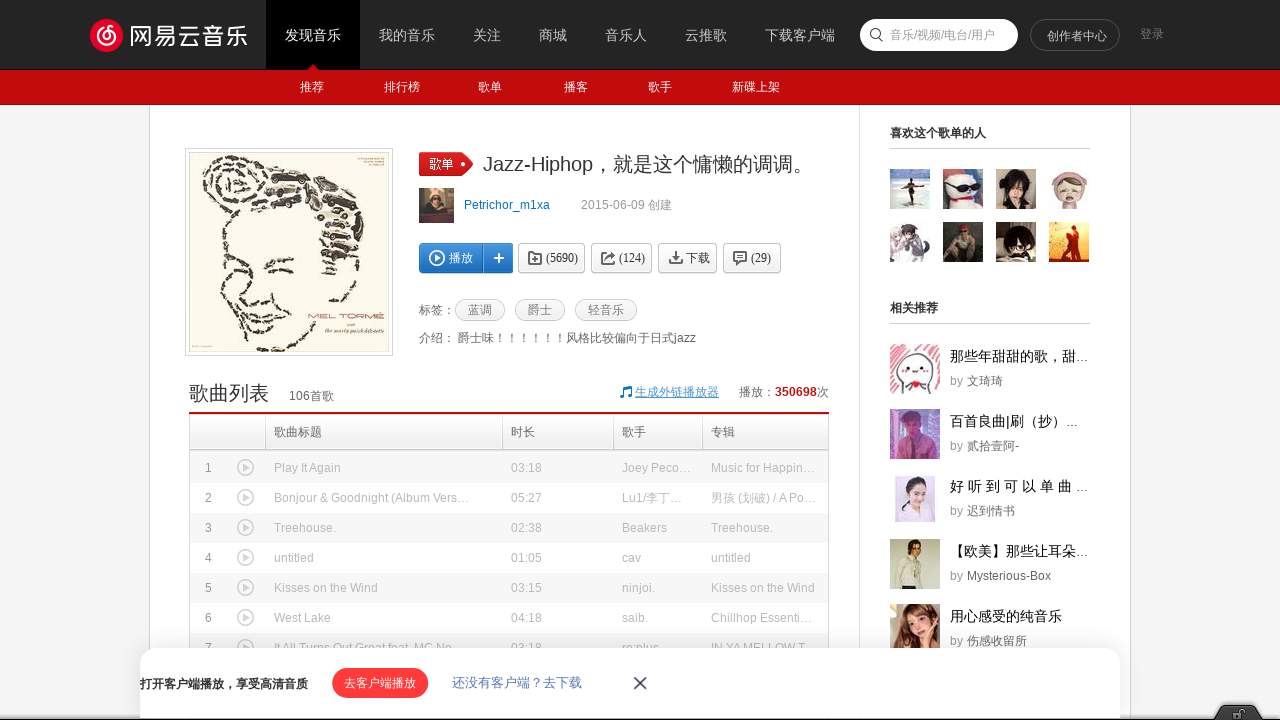

--- FILE ---
content_type: text/html;charset=utf8
request_url: https://music.163.com/playlist?id=80072918
body_size: 37206
content:
<!DOCTYPE html>
<html>
<head>
<meta charset="utf-8">
<meta name="baidu_ssp_verify" content="39f14c78c537175eb4b5192c72d002c1" />
<meta name="baidu-site-verification" content="cNhJHKEzsD" />
<meta name="360-site-verification" content="e37aef53e3922913e2a6a4682e479b84" />
<meta name="sogou_site_verification" content="7zFjYjJaMq"/>
<meta name="msvalidate.01" content="0CA3171633345524D8CBED5E95C75FFF" />
<meta name="google-site-verification" content="sjYNllmC9P6a0ifNR5upDlNEhcgU_QP5pB3pJPyYeSc" />
<meta name="shenma-site-verification" content="12da4afc02bfe908ed0667f287167d11_1555581349" />
<meta property="qc:admins" content="27354635321361636375" />
<link rel="canonical" href="https://music.163.com/playlist?id=80072918">
<meta name="applicable-device" content="pc">
<link rel="alternate" media="only screen and (max-width: 640px)" href="https://music.163.com/m/playlist?id=80072918">
<meta name="mobile-agent" content="format=html5;url=https://music.163.com/m/playlist?id=80072918">
<title>Jazz-Hiphop，就是这个慵懒的调调。 - 歌单 - 网易云音乐</title>
<meta name="keywords" content="Jazz-Hiphop，就是这个慵懒的调调。，《Jazz-Hiphop，就是这个慵懒的调调。》歌单，Petrichor_m1xa，精选歌单《Jazz-Hiphop，就是这个慵懒的调调。》，蓝调歌单，爵" />
<meta name="description" content="Petrichor_m1xa创建的歌单《Jazz-Hiphop，就是这个慵懒的调调。》，标签：蓝调、爵士、轻音乐，简介：爵士味！！！！！！风格比较偏向于日式jazz。更多相关热门精选歌单推荐尽在网易云音乐" />
<meta property="og:title" content="Jazz-Hiphop，就是这个慵懒的调调。" />
<meta property="og:type" content="music.playlist" />
<meta property="og:image" content="https://p1.music.126.net/46a2YToooDOTixtbUVWyEA==/2944492141324550.jpg" />
<meta property="og:url" content="https://music.163.com/playlist?id=80072918" />
<meta property="og:description" content="爵士味！！！！！！风格比较偏向于日式jazz"/>
<meta property="og:site_name" content="网易云音乐"/>
<script type="application/ld+json">
{
"@context": "https://ziyuan.baidu.com/contexts/cambrian.jsonld",
"@id": "http://music.163.com/playlist?id=80072918",
"appid": "1582028769404989",
"title": "Jazz-Hiphop，就是这个慵懒的调调。",
"images": ["https://p1.music.126.net/46a2YToooDOTixtbUVWyEA==/2944492141324550.jpg"],
"description": "Petrichor_m1xa创建的歌单《Jazz-Hiphop，就是这个慵懒的调调。》，标签：蓝调、爵士、轻音乐，简介：爵士味！！！！！！风格比较偏向于日式jazz。更多相关热门精选歌单推荐尽在网易云音乐",
"pubDate": "2015-06-09T20:23:03"
}
</script>
<script type="text/javascript">
"1669737600000";
"1670410800000";
"1768902775384";
"false";
</script>
<script>
var _hmt=_hmt || [];
(function() {
var hm=document.createElement("script");
hm.src="https://hm.baidu.com/hm.js?d94b7d26fa25db7f6413fb58d7a438c7";
var s=document.getElementsByTagName("script")[0];
s.parentNode.insertBefore(hm, s);
})();
</script>
<script type="text/javascript">
if (location.pathname.indexOf("outchain") === -1) {
if (document.domain.match(/music.163.com$/)) {
document.domain = "music.163.com";
} else {
document.domain = document.domain;
}
}
var GDownloadLink="";
var GDevice = "phone";
var GFrom="";
var GClient="";
var GPlatform="other";
var GRef = '';
var GInApp = false;
var GMobile = false;
var GAbroad = false;
var GUser={};
var GAllowRejectComment = false;
var GEnc = true;
var GEnvType = "online";
var GWebpSupport = "1";
var vipWebCashierRedirect = "1";
window.NEJ_CONF = {p_csrf:{cookie:'__csrf',param:'csrf_token'}};
GUtil = {
getBase:function(){
return location.protocol+'//'+location.hostname;
},
getPathAndHash:function(_url){//获取URL path 之后的所有内容,并将/#/替换成/m/使之成为path的一部分
if(!_url) return '';
var _reg0 = /^https?:\/\/.*?\//i,
_reg1 = /\/?#\/?/i;
return _url.replace(_reg0,'/').replace(_reg1,'/m/');
},
composeRefer:function(_url,_ref){//对所有的页面请求都加上ref参数表示被嵌套的来源
if(!_ref) return _url;
var _hi = _url.indexOf('#'),
_si = _url.indexOf('?');
if(_si>0&&(_si<_hi||_hi<0)){
return _url.substring(0,_si+1)+'ref='+_ref+'&'+_url.substring(_si+1);
}else if(_hi>0&&(_si<0||_si>_hi)){
return _url.substring(0,_hi)+'?ref='+_ref+_url.substring(_hi);
}else{
return _url+'?ref='+_ref;
}
}
};(function(){
var _ua = window.navigator.userAgent,
_isMobile = /(mobile|mobi|wap|iphone)/i.test(_ua),
_isAndroid = /android/i.test(_ua),
_isIpad = /(ipad)/i.test(_ua),
_igList = [/^\/xiami$/,/^\/live$/],//不需要以单页面打开的列表，比如某些活动页面
_pn = location.pathname,
_ydomainPath = ['home', 'activity','album','artist','djradio','radio','dj','login','mv','playlist','program','song','tiktoksong', 'uniplaylist','unisong','user','video','event','discover/toplist','user/home'],
_idx = _pn.lastIndexOf('/'),
_pReg = /\s*(\w+)\s*=\s*(\d+)\s*/,
_isOnCDN = function(type) {
return _ydomainPath.indexOf(type) !== -1;
},
_isOnline = function() {
return location.host.indexOf('music.163.com') !== -1
},
_getBase = function(type) {
return location.protocol + '//' + ((_isOnCDN(type) && _isOnline()) ? 'y.music.163.com' : location.hostname);
},
_redirect2mobile = function() {
var _type,_murl,
_id = 0,
_hash = location.hash,
_mReg = /^#\/?m?\/(share|song|playlist|djradio|dj|program|album|mv|artist|topic|radio|zysf|drqp|qp|activity|store|user|event|video|discover\/toplist|login)(\/(\d+))?/,
_base = location.protocol+'//'+location.hostname,
_sindex = _hash.lastIndexOf('?'),
_search = _sindex>-1?_hash.substring(_sindex+1):'',
_match = _mReg.exec(_hash);
// 用户等级页特殊处理
if (_hash === '#/user/level') {
location.href = _base + '/store/m/gain/mylevel';
return;
}
// wiki不做跳转
if (window.location.pathname.indexOf('/wiki') === 0 || _hash.indexOf('#/wiki') === 0) {
return;
}
// 网易音乐人手册特殊处理
if (/^#\/series\b/.test(_hash)) {
var _seriesQuery = _search.replace('id', 'seriesId');
location.href = _base + '/m/topic/all?' + _seriesQuery;
return;
}
// 无hash || 不匹配 || 匹配但是商品之外不带参数 || 匹配且是排行榜
if (!_hash.length || !_match || (_match[1] != 'store' && !_search) || /share|discover\/toplist/.test(_match[1])) {
// 有hash && (没有参数 || 排行榜)
if ((!_search || /share|discover\/toplist/.test(_match[1])) && _hash.length) {
location.href = ((_match && _match[1]) ? _getBase(_match[1]) : _base) + '/' + _hash.replace('#', 'm');
} else {
location.href = _getBase('home') + '/m/';
}
return;
}
_type = _match[1];
_id = _match[3];
if (_type == 'dj') _type = 'program';
if (_type == 'store') {
_murl = /^#\/store\/(product|concert)\/detail/.test(_hash) ? _hash.replace('#/store', '/store/m') : '/store/m/product/index';
} else {
_murl = '/' + _type + '?' + (_id ? 'id=' + _id + '&' : '') + _search;
}
location.href = _getBase(_type) + (_isOnCDN(_type) ? '/m' : '') + _murl;
};
if(_isMobile || _isAndroid || _isIpad){
_redirect2mobile();
return;
}
if(!_pn||_pn=='/') return;
for(var i in _igList){
if(_igList[i].test(_pn)) return;
}
if(top==self){
location.href = '/#'+GUtil.getPathAndHash(location.href);
return;
}
//搜索引擎过来的内容页连接
if(top==self&&/^\/static\/(song|playlist|album|artist)/i.test(_pn)){
location.href = '/#'+_pn.substring(0,_idx).replace('/static/','/')+'?id='+_pn.substring(_idx+1);
}
})();
(function(){
var _addEvent = function(_node,_type,_cb){
if(_node.addEventListener){
_node.addEventListener(_type,_cb);
}else if(_node.attachEvent){
_node.attachEvent('on'+_type,_cb);
}
},
_pathPrefixArray = [
'/store/', // 商城
'/m/at/', // 活动
'/prime/m/', // 会员移动端页面
'/oauth2/', // 授权
'/m/oauth2/', // 授权
'/octave/', // 新数字专辑
'/v/', // 新数字专辑
'/st/', // 静态页面
'/nmusician/',// 音乐人
'/nact/', // 新活动
'/m/topic/', // 专栏移动端
'/show/m/', //演出移动端
],
_isNotMainsitePagePath = function(_pagePath){
// 对于非主站内的页面的跳转 需要排除
var _path = (_pagePath||'').replace(/^https?:\/\/.*?\//i, '/').split(/[?#]/)[0];
for(var i=0;i<_pathPrefixArray.length;i++){
if(_path.indexOf(_pathPrefixArray[i])===0) return true;
}
return false;
},
_onAnchorClick = function(_event){//截获所有<a>标签的点击事件，自定义页面的跳转
_event = _event||window.event;
var _el = _event.target||_event.srcElement,
_base = location.protocol+'//'+location.host;
while(_el&&_el!=document){
if(_el.tagName&&_el.tagName.toLowerCase()=='a'){
//fix ie6下有时javascript:;不能阻止默认事件的bug.
if(_el.href.indexOf('javascript:')>=0){
!!_event.preventDefault
? _event.preventDefault()
: _event.returnValue = !1;
return;
}
if(_event.button==2) return;//ff 右键会触发click事件
//商城有独立地顶栏了，排除掉。但会员、数字专辑、单曲的商品、订单页仍保持主站frame，
//这些url往往是通过/vip2, /payfee这样的地址跳转的，也没有问题，如果真的有，URL用#配置就好了
if(_isNotMainsitePagePath(_el.href)) return;
//新窗口打开的链接、云音乐单页面形式的链接、站外的链接不做拦截处理。
if(_el.target=='_blank'
||_el.target=='blank'
||_isNotSameHost(_el.href)
||_el.href==_base
||_el.href.indexOf(_base+'/#')>=0) return;
!!_event.preventDefault
? _event.preventDefault()
: _event.returnValue = !1;
location.dispatch2(_el.href);
break;
}else{
_el = _el.parentNode;
}
}
},
_isNotSameHost = function(_href){
var _same = true;
if(_href.charAt(0)!='/'){
var _index = _href.indexOf('//'+location.hostname);
if(_index > 0){
var _index2 = _href.indexOf('?');
if(_index2 > 0 && _index2 < _index){
_same = false;
}
}else{
_same = false;
}
}
return !_same;
};
_addEvent(document,'click',_onAnchorClick);
//扩展一个js中直接使用的页面跳转的方法，以拦截js中的页面跳转行为
location.dispatch2 = function(_url,_replace){
var delegate = false;
try{
delegate = !!top.GDispatcher;
}catch(e){
delegate = false;
}
// 处理对于非主站内的页面的跳转
if(_isNotMainsitePagePath(_url)){
if(delegate && top.location && top.location.href){
top.location.href = _url;
}else{
location.href = _url;
}
return;
}
if(delegate){
top.GDispatcher.dispatch(_url,_replace);
}else{
_url = GUtil.composeRefer(_url,GRef);
//邮箱音乐盒中，每次链接的跳转都要将proxy.html的地址合并到hash中
if(GRef&&GRef=='mail'){
var _hindex,_sindex,
_reg = /(https?:\/\/.+\/proxy.html)/,
_hreg = /#(.*?)$/,
_href = decodeURIComponent(location.href);
if(!_reg.test(decodeURIComponent(_url))&&_reg.test(_href)){
_hindex = _url.indexOf('#');
_sindex = _url.lastIndexOf('?');
if(_hindex>0){
_url = _url+(_sindex>_hindex?'&':'?')+'proxy='+encodeURIComponent(RegExp.$1);
}else{
_url = _url+'#proxy='+encodeURIComponent(RegExp.$1);
}
}
}
if(_replace){
location.replace(_url);
}else{
location.href = _url;
}
}
};
})();
(function start() {
var targetUrl = 'https://music.163.com';
// 首先检测hash规则, 在白名单内才进行跳转
var hashWhite = /^(\/discover|\/download|\/login)/ig;
// 如果当前域不是163域名，那么强制跳转到163.com
var siteReg = /^(https?:\/\/)?([a-zA-Z0-9]+(-?[a-zA-Z0-9])*\.){1,}?(163\.com)$/ig;
if(hashWhite.test(window.location.pathname) && !siteReg.test(window.location.hostname)){
top.location.href = targetUrl;
}
})();(function(){
if(window.addEventListener){
window.addEventListener('scroll', onScroll)
}else{
window.attachEvent('onscroll', onScroll)
}
try{
top.scrollTopbar(0);
}catch(e){
}
function onScroll(){
try{
top.scrollTopbar(Math.max(document.body.scrollTop, document.documentElement.scrollTop));
}catch(e){
//ignore
}
};
})();</script>
<base href="//music.163.com/" target="_top">
<link rel="shortcut icon" href="//s1.music.126.net/style/favicon.ico?v20180823" />
<link href="//s2.music.126.net/web/s/core_b2ad701b21722f5bc361b3fb5e478b69.css?b2ad701b21722f5bc361b3fb5e478b69" type="text/css" rel="stylesheet"/><link href="//s2.music.126.net/web/s/pt_frame_e7a43a32069c55b30cab7c26a076f4a4.css?e7a43a32069c55b30cab7c26a076f4a4" type="text/css" rel="stylesheet"/>
<meta property="music:creator" content="https://music.163.com/user/home?id=19548883"/>
</head>
<body>
<div data-module="discover" data-sub="other" id="g_top" class="m-top">&nbsp;</div>
<div id="g_nav" class="m-subnav">&nbsp;</div>
<script>
try{
top.matchNav("discover", "other");
}catch(e){
}
</script>
<div id="m-playlist" class="g-bd4 f-cb">
<div class="g-mn4">
<div class="g-mn4c">
<div class="g-wrap6">
<div class="m-info f-cb" id="auto-id-3sqWwRGlIXHBbXq">
<div class="cover u-cover u-cover-dj">
<img src="https://p1.music.126.net/46a2YToooDOTixtbUVWyEA==/2944492141324550.jpg?param=200y200" class="j-img" data-src="https://p1.music.126.net/46a2YToooDOTixtbUVWyEA==/2944492141324550.jpg" data-key="Ddi"/>
<span class="msk"></span>
</div>
<div class="cnt">
<div class="cntc">
<div class="hd f-cb">
<i class="f-fl u-icn u-icn-13 f-pr"><span class="f-pa f-r-white-icon" style="display:inline-block;width:8px;height:8px;top:2px;background-size:cover;left:34px;" /></i>
<div class="tit">
<h2 class="f-ff2 f-brk">Jazz-Hiphop，就是这个慵懒的调调。</h2>
</div>
</div>
<div class="user f-cb">
<a class="face" href="/user/home?id=19548883"><img src="http://p1.music.126.net/Fun3TG4VLJzq3kRqLPgupw==/109951163937742305.jpg?param=40y40"></a>
<span class="name">
<a href="/user/home?id=19548883" class="s-fc7">Petrichor_m1xa</a>
</span>
<img style="height:13px;width:13px;display:inline-block;vertical-align:middle;" src="https://p5.music.126.net/obj/wo3DlcOGw6DClTvDisK1/4761340149/f4bf/64a1/1ea2/31a08617d7dfddb21fffdb92390ce268.png" />
<span class="time s-fc4">2015-06-09&nbsp;创建</span>
</div>
<div id="content-operation" class="btns f-cb" data-rid="80072918" data-type="13" data-special="0" >
<a data-res-action="play"
data-res-id="80072918"
data-res-type="13"
href="javascript:;" class="u-btn2 u-btn2-2 u-btni-addply f-fl" hidefocus="true" title="播放"><i><em class="ply"></em>播放</i></a>
<a data-res-action="addto"
data-res-id="80072918"
data-res-type="13"
href="javascript:;" class="u-btni u-btni-add" hidefocus="true" title="添加到播放列表"></a>
<a data-res-id="80072918"
data-res-type="13"
data-count="5690"
data-res-action="fav"
class="u-btni u-btni-fav " href="javascript:;">
<i>(5690)</i>
</a>
<a data-res-id="80072918"
data-res-type="13"
data-count="124"
data-res-action="share"
data-res-name="Jazz-Hiphop，就是这个慵懒的调调。"
data-res-author="Petrichor_m1xa"
data-res-authors=""
data-res-pic="https://p1.music.126.net/46a2YToooDOTixtbUVWyEA==/2944492141324550.jpg"
class="u-btni u-btni-share " href="javascript:;"><i>(124)</i></a>
<a data-res-id="80072918"
data-res-type="13"
data-res-action="download"
class="u-btni u-btni-dl " href="javascript:;"><i>下载</i></a>
<a data-res-action="comment" href="javascript:;" class="u-btni u-btni-cmmt "><i>(<span id="cnt_comment_count">29</span>)</i></a>
</div>
<div class="tags f-cb">
<b>标签：</b>
<a class="u-tag" href="/discover/playlist/?cat=%E8%93%9D%E8%B0%83&order=hot"><i>蓝调</i></a>
<a class="u-tag" href="/discover/playlist/?cat=%E7%88%B5%E5%A3%AB&order=hot"><i>爵士</i></a>
<a class="u-tag" href="/discover/playlist/?cat=%E8%BD%BB%E9%9F%B3%E4%B9%90&order=hot"><i>轻音乐</i></a>
</div>
<p id="album-desc-more" class="intr f-brk"><b>介绍：</b>
爵士味！！！！！！风格比较偏向于日式jazz<br>
</p>
</div>
</div>
</div>
<div class="n-songtb">
<div class="u-title u-title-1 f-cb">
<h3>
<span class="f-ff2">歌曲列表</span>
</h3>
<span class="sub s-fc3"><span id="playlist-track-count">106</span>首歌</span>
<div class="more s-fc3">播放：<strong id="play-count" class="s-fc6">350698</strong>次</div>
<div class="out out-list s-fc3">
<i class="u-icn u-icn-95 f-fl"></i>
<a data-action="outchain" data-href="/outchain/0/80072918/" class="des s-fc7">生成外链播放器</a>
</div>
</div>
<div id="song-list-pre-cache" data-key="track_playlist-80072918" data-simple="1" data-pvnamed="1">
<div class="u-load s-fc4"><i class="icn"></i> 加载中...</div>
<ul class="f-hide"><li><a href="/song?id=1384327443">Play It Again</a></li><li><a href="/song?id=1351578661">Bonjour & Goodnight (Album Version)</a></li><li><a href="/song?id=462997036">Treehouse.</a></li><li><a href="/song?id=500352026">untitled</a></li><li><a href="/song?id=548648047">Kisses on the Wind</a></li><li><a href="/song?id=511921483">West Lake</a></li><li><a href="/song?id=806939">It All Turns Out Great feat. MC Newsense from ArtOfficial & Nate Vibez -Black Chiwawa remix-</a></li><li><a href="/song?id=450041171">seaside lounge</a></li><li><a href="/song?id=865049009">each others love</a></li><li><a href="/song?id=27621672">Coco</a></li></ul>
<textarea id="song-list-pre-data" style="display:none;">Qvw9/7N7axsdjkffyjgMA9qaD70+b1fqQ9unR4gRk9kPt4Dqj90zYLlrK2NqSbNPXeXeb1fqQ9uvF0jCE9G0S0
XuAq50Dnu7t2+7FNtnG0mdG+A+liBNpx5F6Fh7fmUMP7f1lIg0ddBsyvMLHiV8LnRZA456rjc/0s
wFO3UGw4V1l8gN71SPu2XUeJaObnX9u5b+0hpgRys/XJpSmAwY2t7gPM/FVL9QAL26gKOvIXgBPR
tnt0jZIgOgQ44uqUUI4xmj7GUkmoEsag9ZwLBOnF4roLy1/2ZKIheYUpt3+6ZR67dTKbWTJJxckT
3tKSfSnRBDiDenH2EE5o+3y6YfvplLU28bM0gaVWtzDbEreVOOeuYc4XmnSoviOlpjgX0hQQ2z8K
rXKslbtUBS7M2T1lu18vt6pdknxIF4LuEO5yeHVzO9i1hfE6Lvtuyca3yQKe27s1nagw9eY6ug79
zZjbACAwD0NkbiG1sym3ecyuIdr3wjuZ3BDXIfGlZ74sOKZNRU9FBAQe0W6mSJwLXUk4yKbaly6u
qEUEh4GZP5b1khC7b4qr3kBPTgrffHYQtSFHjpvbyZi42fF8l3ROFqgOi/9AIQUT+3ZSE6AhYas6
V7gTidE+gXRSww58pg/7m3cE+6QSZ0vN92GmjoFFxm4EwFnRnmH7/S4X+/cyEMgHLe30q0m3rF2x
s618fHSl+/E5DkiQTsj7qAQfTf8F+6YEy4kCbV0teVHeOi2lQaAyBH/nVGh87iDLNz040WtLOLDL
IS1ycy3pfDghUoNFIQs44nRW8YMxZlMOWUkD1l2uz1LSEEHZ26imoRAtn0gEkcPusyJSZlKm/3zj
TvtHS+ZXUbdKh106dHL1AMDxIRMGIUFR8jGuVzNBBnZZEQXpdJ2SRfuFzXZp1m2vOs2JQHWmnJ9n
NzP7E0XYwFLYLZg6Jgh9/IVLf/VkXWrxjqao4r4GuwSfgYKXSN77nF7fFJvs9nWU4iKHUnZmkWYZ
OZtp8RDRfiPRes3xnDP78pUCUDljb2Z8ukcUdEseiRAt1mcHxmUO9/+K97rZqCEkBsym5IBQT4Lg
H+kOE3+rT4EPj11OIYJAa9i67hC7enYEd+pOnCNEZk18kOejnfuhLXU68VkhOY5nKSKog+CmEP9Z
OEHy8guuOgojBgIvKf+F+53qniH3OhSY0hemCUfAw0ITSePfOg717/sODsUXryr70QTvANrrI110
bqZ8SW2BzAoYBCTLNmdZpjr7/ZXXjKYrgJivI11OyoU4pbD7dAQYnbTLRprSTYEw0sve4juAaSzW
J7ckyx8IMIEpOzQj1vwCw3Q4jQpiYZdlR79exkj2fbr9JR/ZMxfWgSnkZtopWg04UUbrdou+bvv3
kIW/OCHCsy3xSLTDyNG6mbH2EdwI8Yzqf2FIQLpodHk72LzL2mxO+XHD/Nrf2LACOIzGKbjtmWAI
MzLbBx7uemi6aejC8jjmpsVP3YycgMJNMGUiVU2PUkr1IQ7gqjzaygZOloPkdO4/jPXVeoPgOvvL
jZntNBbxEzifcg/RRGfVKqtmRr9d6Gr5Oi6jwkAOQK94Z0cizjIU+6b7jYCBFxcaFNGw7purZttK
7l0Swa8yxwWtghW1IVR3zequQXo9Pbq6q0Q7gzYtqOwTqLOkyHvIhxOMDsz2cyuaCJk4oOIayMzB
DvhXsPumQLw0T0K2n1LLugYhAw7GK9m647Q1Xk4NT5UFDfYlautKAXfoFsEwnASoLUl+kgPkhJ8C
cb44mIl5waw2RH+UyJWvV0QFEMXxSb9uvvvrE6icKkToFfmeVTRXSRKCaXR4un/nq2tiu/Vtt7bv
bK1U/3wWEnz74FNutlEqDDO2OH/xSgj1+yF7XatQv1OD71eBwrdElk6LELuFtBPpEPg9PBBBGTo0
kiMDJYDa7+RTDvzuBE5d+3yctoDArl9P0/3nCB5J57HWJT8fuF+Fuvy48ZZdOM0et/WJhVcOVr6W
tQpzMdk8MBbWrhJq7ltGBDl2ut4eaO4wGvF5fJVaW/c2pBIQRIB/8TgP+1Bs9X+UXdhz+ZqemV3n
iRMura21hTh5v3P1czgEzbqfRPzZVJ3Kb2doc5VJfJC7PzDp75hkz2MBuAW+IyOUmaoIQ5sDFvlH
IPWd6S548VmJl7cjSvAqqrV/57EhDksaddz7JlTFC8u6UupLBu4h2w/g77+tDlE95k9ArkjbrRj7
lResEeOBe6j1IaA6TZvu9YWXDpUef0nPafQf3sX78gj1sYA0BDqNAQh093lW9iDcfIOK3S1Hc2Jy
+4x5f7BxsfsYZbvByF05Tb7x2/umVpKwBEgYVDTegv/1mfvLIKYSP+Kgijh/YfGVsV31mDi7kp7/
dcVteuTV56gQ9SBtXQ2/yCHbp4s0qHVOiQaoEMDKOIxIuFQARa/0SskzSfFJ6RaJqMUQAw7T/f1L
IU6v/fHZZIKFtFAxIpa3hWSFuj8fTnWFyYAfHVMidPtLpRCJy6j7tGlYAHuKSnLe1iGJjKj7H2nZ
xvHjVBf8oyH7B/t/6XR0OAc19gDyXcPxSX8NGO9pQPvI40/ZEDJy2cu+3xefTWLedaCnt9S/WRBu
3mHrTd+8vJIgUX4Ptrc5Zqy2gKubaaY4lLyKZCQ68Zwq+/KVg5va1XgiyXwQFPL30uk4rVJnazME
8Q/Gb1k4Fzd/MQahECusH7OCKYcaphMh07e3Dy/WZhCXx0Bif+4Q3np2BHesmLO2tx5dppAI+ab7
Ei3MOnnjEHrLNTOh9QDidiH/SCGX0fLgrnc+rEhfunoau3S1kgv1OAQkgIGWr2vYu0D8EKWfZ8Nz
+xN8Bj/22CaVBaghOBA0jZojdF1qOEem6pa+BrsEMYFn38It+6/TrG6b7PZhlODjireKGiO2NKqb
K6Yh0X5BZHrN7hKBLPKgOHHgfNZ//dt3h2RLHok4LUQPB8ZlDrX/b/f/26hJMcL8puSA709pLdJz
uhB/002wZb98uz/0Vt1HpGedSZV89ofqfO9UNAiC9Gir+8Z5V4pSugQEIfdNI3uxgTd0OqaNMMuC
hTp4Qoit18r7TY770QQCUNoqMGgy+xOMocsAMEVUREqBFBU67DL1r2lE00bCgrEVqXQDy/vqcci/
POQ52fEGd8P9nIK3qgh/R0TCHsHLqY1FOvF5r4AH2+KNvvF8u/FWattMDivNtQWkUr0JtVy0ZDCz
9oxgFCIQdwreZcnXpTNih1hqh3Rq5MDp+8X/BjYCe+y/KnDeBO4zt0/Xp8JdLAtS/BKBpAMFyz2B
tyP08RDtETEHjXMCyTBURHmb6cLQRexMI270gv/vKr9BquOIPiX7/bqzcilvPFBR+SPA6et/F1Bf
4G8RH1LsxS8RGbumNcm1Ef+oEkFd+SKB31JCxCI2+w77MWpnO6+Hs8v/S78p+yAQpTA5gaIgR5of
skJ7lM4go0meDfI4pEGA4Mp/dOAtT5BFlU6zBtevsEbBktk40yBA+4dE3g13sF2CtuqB4I5jTxo4
vt8Jc5v9ybWzI+AxvvurxvW8aYrV9sD753xBavwu/uZEpQDB26Z1waxU4sD/1V0FjKEfO2N6lQAx
vvvrjECvgar5ouR3KlsD+4l8D78DyynC8WyLU9Q+ExR7ppzvHH0Zlrd0DqE5TTfiFJIEZ9geYrdq
cREtq22+dxaJUhP1ZqO6IA8QR9LYPprcdpD7fBS3USFC1gWF5swEnEAQNXGRmUviPR+v+zrigFj9
GvuoLnpQQl3MitKW0ZGs0sy4O4J8++A+DZvAaw/KIoLD144u5rufRDUaVZY1VWUZ9U9dLvVWjeSh
SGS1EL7UgZ+O7G8I9a3pS95ibeqTAn4/4NtVMap72nFXy0CwUrAAF/tJwnxll1JOkLO1h8A9H+d7
kEDndksTfKDATU9QNHxoWUiALfWZ+6RFpt6L2TrTXvU3ReS3qnKzYrqcPEbivtbueDhvq0uo7+AH
YhOg0WyAMtELe2SN9iGFBHmW6ivotlkTAFN8+5aMoE/pQHW/jh6aTWLxABJ/yhD2IRZiwIDHSX9x
kS1y25WJVPnGSag9vtP7pvt6w01tpcshN0BleQRFfR8uCBdtGgL5tlIdgSlZrB4Oi6AGZBgQfK+1
s6B0oTrXlKI7h40VjIWDecV/r67Mzq6aZKikI6XHOruF+KZ5C9ejqjqQ3cV/Ibv7mKb/5exDdBgQ
fAtPvjTbBPsQDgf7jnUTUEvcIf8O8U1BvweMuosTrQs6BMIOVLW1FdT27qyCZ6q+vsyFVg5epgL2
KklvlnaYvrGZBdJiN21dXgJ3qEtNV4tInaZF9iBIy3MYEAm3uPXdTUD7YdkhXsmyfJVVD2eqgQ3e
hWiM7vbGdt4klP0iYQoErS0E+6UqxekElhBWYUE5qNkQy6R0x/uS1IWjZ7bncox/IASoOpa6EmSt
QbVnLbrLuKUzl5aS6QTFAN9KLbq68WaBhWSFfz+W9a4QrTBb01PZ7YkQJEgeEDTDfLNnRARxv4yM
QFfGbVkT49XkGT6A7+A4psaYpoKQfDn5CBrr0cEzuFR+3oPD+z19Xm98fwTAP6SoYgSjNxAKOiBe
jKT79WUf1oWFuzR1pvnn9BZTfLq0gfFLyQRuvtiqmq5rSVHe8f09ZxctjUbkPcyCgZ71nGZqsFsf
vuKm6X95F9sD7vU93wQF9bUAafEhUbwP8oIQDYwEuvsVfQejKg9TZrq76Xx2IUdU0svANkMGn/bG
kqMZEOCLwzt71l2BtMxk7Yv5FvsudfXiatjXpkeXaNiFfwYQLZf7ycHx3bdZqCLCZXlmXXz/OJ26
++0x3q1HfAQEcZ20LQTb+5IbipSVIZUSP/bY3QT5qBDGzQ5JuEL79YPirzqFiaB1IURN9BItfCGx
M/syRVe1Tdgtl9mgRLnsDg4NSmbeezD2H7qQyv/1n+SSxcw6nokhVKTCQb5Snj/2y6Djy8sQFEjA
y28R0vUA4uaobvvyT/Vran3N3jUji9J5Sbp8SyDDDh/Ku4xF5Pv1BMBEtWsfatkTfwuardIW6pbW
C42WptaNM6ZBzcbYvmezqjsvL0E/lnRbBkVeZ1XJ9e+HR3mlQfdsSXP/8fH0O4qypFC25ltb8ee3
xvV2vhf7OKYh8nlUrhHj/+8FzD5ItdaAH926w8w2WDl5+4JH+yL/hZslO3sv2CGCRsHT1ds3heDy
UzJRkHyO5ngMInCh0xDWsD3TiIEWhSAtOXIq/BHusNuegPSMyve+tI5tW9ilgL4RX00e/0sWQHox
NzLnhxpCMEcDZB08bnx/jK+xHyyveqXCLku+tfuFlbGxt+hfZgOC0WpKYx5YmRFZtoLyt2oq9o6V
xoKtEMBHf8qHgnT9RLE94oWw5Lb7Qdl5IaOKO5RvfoGDvwRnrv2xXeybIlLxeZyrkEZXePsRzGJi
kiNSqofjccBitXy7SUXHyTgOLCEWl8AANnTxjf/1pF4AEk4OSOdId4AmXWO5hwg6iZU4jSPKoun7
OEQg6T9bOv2+kt5iel2yQitvlKgOyyRzAsOvdU8LtyU9OOM2O4qLt+JEBhjBNLy++56M9QHbXcgB
gVMfUZ9EfxBUvnu1VNtHc8z7qDCLA5u/F63tD4Pe7hCm1tpGivZO0YcOrLWfrADAQA7KQU1av9fj
E/XgjeqgpqVG25Jeyx6+GyqHFvTXSEakIzmf1oUGbKwTUd8R8qS+BPHGLaGSfUftlSEE/XG+IYU5
UqvvbFNryzjk+/WV4hI6jImQdUQPDRKVaMoiaP9iDqiv6/ntalBqnWQZylY4tVl88XnirEbxunHI
3mbqd/udyqi6WxuolYIBb7Zd6Xyt0smJN44FH8NYl1EQppVKs/s6wkj1On+p7sXBc6R2XUqLSodp
ewIX8WXAMizuuur7zQu3h8UpjM0pyHuFCO8wuqimo7CVQB86xThUT2fNM6WDDcvZ9fty4lt+y7GK
YvuVQHn/NYnehSyeUp9vck2AsTo6DzoED1nZy1k0OPWD+6Z5BOJNXvtrDfe+emGWi4rLoPtAIE2x
Yp43CMvfx4yoGPtkCPUfRts6zYJ3GbFSoAd/f7dn1mWNxiQsb9/5/4lIPUC7dPuo+0mev9OSxmp0
95fqBDp1BH+uBN7LuEaj9bj7khI12RCSEkAP9LVlLqiMIANNDg4UBi3jE4EFnmT7ofZJ0iHatyD/
AmXAuFFmdvuQE9n7IhNHBzetUQFWSV1pXRVfw5h/Ka677fSxNbdpef/x9R+u3DotUv5VlZh0qy18
8umg6V2KLMYEf01UGfHuIS4mPRDyOgY4sA5/6XK43unpJg7WLKyMEiX0pbFNvDRNIDJZECuAJaZF
BF/bmx/b6n9yEN4koZUXw+5EIk+HUnzL8eN8+x9U5lftgbaHXWt0Og5qwLpPSZ1q5F27aBBf+R/m
dp2/oAQRpDoyQQ+ZdoCBwa9rYok3YaacMWdoPvsyuoXAXditYTomgQ1vhUt59aY5UvEKxZW1jFFk
T4sh+9XyRvsNfbfenQDb8RN0+4e3H5aRtoA5ADbxEJR+ttF6V06lM/vylRRQOWPjSny6IRQ4d8yJ
pvcV2peNREu+vthrBAWoIWQPBlMTqLSQm0YfGpjGf9O3gSmIXU4QgsNr2PGhIbt6dgTb6k6cI1Jm
TXyQpjVI+5meycfRUzVygQfyQA5x4HwIeUvYV01PN6bACg8GxS96c4X7VOqeEPdAFJjuoHwJR8DD
pBNJ4983DvXv+3RP9Re+fToFR0HKh4UEciH3Dnyew2lInEGLIl3L9Vm6Ovv9g9eMpjSAmK8jUk7K
OhBNsPt0BG6dtMtGmtJNgTCzoBnigENQsFbBxz4CPi8jMGow8sdyVpgLVUj178GtqL8jIhF8EPYb
OcK6f/t4goHiRKYyBBC/w22cNcrp2QT7qG1xwC0uptZ+QWg8pU/CoE5S9n7pA8BTro6jRUJSHyUv
DqadvHOH0LWh0/tNUQ6w+9zm3+BZ5oz//U1/7zEpqrZR2lK21BLuEIneXUqeRO1WiSBHNgDAwG85
H0Qx75e3Uy0OFeNFOhk2Eft/IbOXA11kNkZ7jpTjNuc6p2ZxvstzheeC2h0WUYn1ySD8U3gzNZnI
C4hjLUmeafLxviNtFZJJx/JG+7/UTeCO9KWxyrd2s/EQsaxYm9N+gQBWXbZRmxI9bX8CkATL8TVu
P5KJTwNPPVTD/4zLyXnA2juwC99XVrPx/4O1NBnA25rIsY32MgTYpSPgBmV6lN8+6Uv2QaK365tQ
d4UEiy9XM13GScf7aP0Qqb8pyxeBqwjTAxKCR3a/2iWVAOC+SZDJlYe3+3OMzLcjUm49cl9ZDUBE
jiGv2irm5yvtPqZIxjAIYvsO2lK2ADZTle9X1ma3CF/93ji7B8ETBRD4v3sQVM2Fw78jEhSAEpu/
U39hmJWWUvvx1kWAwZLii9OMid7TSS2xGhSNbYw+hZj8uHyWXabZZov1iaA6Dm2+lv1Fc7zZPpZn
1ldOauJXagQDDiHp/dzuwfl8efEEJa73w2NFpkQ2f5gOS/sCbPV/lF0Xc/lqRZbW54k4Fq0ttYVH
fL8K9cIuBM0OeETLzUGdu+MjF+jFSfFFCD/B3m5JZOdC9HkF9iPC7XKqt0ObAxb5CiD1urvGWfFZ
iUu3I0rwgma1pudWug5L6R7c+933xdoOjMoXSwbxDtkPwYO/LQ5RPVgIQBdIxy2D+wQXrBHjgYqo
9RB3heeb7vU6lw6VHn/Lz2r0VlPF+3St9bEZkQTNagFS8vd5wcgg3PEYit0tR3P1OfuQeQ6wvrH7
GGW7wci3OU2+jjr7plaSMARIGFQ03oIT9Xb7yyAhsD/iax84uozxBLFd9Ughu5LuzHXFbXrkL1Oo
EPW6bYENv8gh26eLv6h1Tt7SqBDAyjiMSLhUAEWvAUrxM0nxjMoWiToCEDB50x/9SyGWr/3xF3SC
hbRQMWfut4VkDbpxH051hcmAH0NTInT7naUQicuo+7RpWAB7it9yu9YhiWE6+x+Ax8Z/tlRo/KMh
+wf7f61kdDgHNfabdF3D8WF/9RjvaUD7yOOz2RAycsfLvt8Xn01i3nWgp7cbv14Qbt6M603fnbyS
NZR+Kra3OWastoC2m2mmOJS832QkOvGcKvvylYOb2tV4MMl8EBR099LpOK1SZ2szBPEPuG91OBc3
ITEGoSErrIdPguCHGqYTIdO3TQ8v1mYQl2hAYn/uEN56dgR3rJiztl0eXaaQ5/mm+xItzDp54xB6
yyozdvUA4qYh/0h/l9F0C646PqxIX7p6Gt50tZIL9TiVJICBlq9r2LtA/BCln2fZc/sTfCI/9tgm
lQWoITgQNI3II2Rdaji6puqWvwa7BJ+BKt/CLfuv06wYm+z2YZTgl4q3ihojtjSqmyumIdF+QWR6
ze4SgSzyoDhx4HzWf/3bQod0Sx6JEC1EDwfGZQ73/7b3/9uoSTHCkKbkgO9PaenSc7oQf9NNsGW/
fLs/9FbdR6RnnUmVfPaH6nzvVDQIgvRo0/vGeYWKUroEBCH3TSPTsYE3dDqmjeDLgoU6eEJMrdfK
+02O+9EEAlDaKjBoMvsTjKHLADBFVERKgRQVOuwy9ZxpeAPt7eexFal0A8uopgGKlG/kOdnxBnfD
/ZyCi6oIf0dEwh7By6mNRajxlRFpT8Kijb7xfLvxVmrbPvs/AUo3pHYOpCKF+6XLjnweE94f3JA6
1+v1wayRuyIW4Khp7ItEm4lLoP9Oru8hpjfMSXQ9/fb9qPlX8bssYGqkucjdwnz7+7tAeSUSIOtm
xWKQyiIJlGRpOzNVk2btfEljpkiuwa9Z+6C/faKzuhMABbpW2yH55Lacg+SBb+h7Ak6oa5I7lC+R
W2ZK9iVbSO9RzTNntxpKgSNdp8SkkSFIExH8bwvjtE0htYL2A05UOknbdaF0TTbaVxE1/1vUXZ9Z
Kmb9XRY5r1kQy5IbF4tBf6OxEwTpeRG3jeAUFQSfE6jH/FveqG2Lt+RXTSlJ9WUe54WJg8v2grN8
fI4mobhOkA8ZIfuYsTvVVQv2EgT7UfRA6BLJFHrgXct/BiFtkLg8BTUG+8tWpl6zUS3e/4EzS6AV
Eh9I+21NO5HjapSBcn/e4BIevnOvIBmKkqmg+0Uy9SS+jcxkwIvcv5D7e/GoTqWxrl1CMm/u9twh
rfzxBJ6l6YmtefuW+bZxwRdUpn+5NLzya78jkZ/K2fI2apz7pgQfXaNIszOs7r+pg9oOIaMftVPu
RICkVvGzvir7QTrN46iMZl2q4pwHR8Gs3A52ceRTh3/9D4l1REHaiCqZpjjemcUEtE0wcVZTTvZF
D763S3GSE3wE48aNfQ2VZ/QqHrP1SN6YrmdzbVKMSXv7q1BEK977IB9TMozxoVQCFuzsNWjLBHxE
PAS7BMAQfmEwTS3uBokZ8d7Aw/CX0TghlZml+zo3+5WgfIxL3qNbFynxhaYIgLfSPV8hid5iOmGB
eEpyRMMwhQ11dwRUuBnLtdm6QA6jKQTZSzoEOFRdI80Kt4MNhYIE+/zZRO72qZDbI98SLYU5icN7
3pgQLBCmy+7H7hBIB4UtItgVFL6hgv6epvGV4oFt+0ANVL56YR+L4l6g+3mlw7GDqPv7klC+xmf+
FknLZR9E2vvNhd++Ecu8exf1jd9qiqUhN1QQteA2mUikN7t0+6j7SVS/05JZanR1l+r8l4wEfHmo
+/YrDQRn9OMeRP/ZIVkzOoXBColR6F3yXcPMeX+X+wA0BPs/bcKhVw/SIdq3IP8YZcC4ZGZ2+5AT
wXxZEyHupfsO4ss4SXw4mVKLmHzy1vs4ybpIkEg0+/UElpwyBfsQBMuJJZaLLbjy6aDpXYosPgR/
TSIZ8e4hLiEkzPItoMuxrF3vh9WqZsl8ptaD1xALFsHRVvGDomb5DsYhX9ZdB89S0iH3x9uof3IQ
3iShlWzD7kRnT4dSfMstGiH7Xrv3B0l4urCQKnuh9QDA8Tg4Bjj3UfIxrkAzaQbBuo4F6XSdkkX7
LKB2aYHBr2tiiTeCppwxI2g++zK60r6+2CZl+WIh7hBXccgjdF1q8Y5/9eK+crsEn4F4l3Le+6/C
wxSb7PZ1lIoph1IflpG2gDkAd/EQlOC20XpXTnaBB/KgOD/AfAh/dS9Ch2RLHokQCF1nB7JlDvf/
qvfX2ahJzEjMpuSAh0/3nx/pmMZ/07eBKc5dThC6w2vY8aHqDp12hYeB8TLFg37rUe3eo537od5L
OvGXITmOZykiYoPgphC6WThB8nQLv2gKIwbFL3pzhftU6p4QD0AUmO6gLUghwBp8SfEEFPZyZ/5K
nQ7FF6+e+9EEGADa6yNddJWmfEltXcwKGAR6yza2WaY6+/2D14ymNICYr99STso6EGZShXQ3IMvA
FQbqfstHLZnL3uI7rGks1uW3JMsfCDDKrpQ0qhSyAsN0do0KYmGXZUe/EcZI9hu6/SVyNzP8Lwr0
Ru082p9E8TgGENNJuohZSMV8CUA0KVTuTi1BTj5PqNIRcJX1fK/YTVBAEy2W3IyFEcxitIBsyiJf
tGLkvFO3hzj/2y5r9F0vDfZ8UoeM9dxojqaYsBqt/M1ANUQvyazVrjy3diVK+p7uBGKMpSJj7Qci
Vm/Iz0I+yeNCDk6S0x93LNnWe3ibAg3n+yxPEiEFjQ+lbuRTSgye73xilSS2+ao2I78pW1pXcgJR
2T5nUjvf1oKB1Y9SZ5UOYrAUyo7FPWp/OOdN39ZlkjIpQgB0t8PS9qs1uFsbU1bXeE6KTdMfpbq1
jNh9IE33f62qEwTKyUW3N1ZlkgQRE6jbzFst/12AgV3vcjTnMMqfy3gfg16SgrPbCsrNK5J6zLQX
OlJGcZ+fXd7Fq3/ZIEXaZZDJlpx8CgQQaaxtw1cSpkLv3kaQvm3n+2JfgAx7bpUQuOAX/ZUVa9YT
pH1PJP8wDVNikiN3/Qhh3b+AJv9bi5ZPixbRlOsaADb1LVKdqBGNW2HeuBAhswOARb4VppWXD2a7
kPviGrY94rpRW1X59ZXAjfZ5LAO3q4Ns+w78nZVOUgbMnHO2Tr7S57A4zC1OS7h8zE0NtxURDkC/
G2IEDwFvtqVHidzmGsCAuYJkIQ4ElrdidtawgIr2s+45dpfmBqgACyaFc9nRF4A4lCKwdI2+IQYT
SeIatWq0UxIOy0yuIxIToPXnC8WJBOIQesuK9vKiEHxrbbemDm4eyjWdm0i6ScXx/7sGjX0plASm
BHpxvyFonTp8yQRAbvHWOmH/SKalTrcwWxJSlQ7naJ7Od5pkqL5KnLo4OqGDEMdxLq2rrJW7QUQK
dTc9Za1frtaqXb/xF0vS7n86SVabF/uov/zWOv/7bsnGo8nFnt2tNUeoC/Xm2WF//XdIdwB7MWdD
dG4htZwz1o5eriGw9xP5mdy1jvKokmdN/SG4pndQEmZKHdEUpkicC6VJy8ghsJe6rjpFBO5ESj/B
9VsQ50p+q+dAT0643/FIELUhbY4AF8mYTs3q+5h0y4O7ThCR6sx+W5d2TxOgIWHmOkC4/4nR6IHR
UsO6OH8P+5tsBPuNh2c1zfdhIY5decZuBAtZ7Zdh+4z/we64Mn98pft/H7q6np24sVKtfHx0nPt/
OY5IkEjI+6gEsa8yBfumlcuJbuJdynlR3qAtCCOgMgR550FofO4h1yEk/dGL2MuxgENQMNvjZnx8
IVKDRRAL1+J0VvGDMWZTDnNJX9Zdrs9S0hCC2dmopqEQLW1IBJHD7rNBUmZSfC4tGiD7zOn3B391
EG3MZ3ty9QDA8SE4Bg5BUfIxrlczQQZ+WY4F6XSdkkX7Ys20adZtrzpAiUB1ppyfQTcz+zJI0r6+
2KCV+WJH8RAXP6QjZF1q8Y6m9eKuBrsEn4GCl0je+5zC3xSb7PZ1lMAiMFJ2ZpFmpDmbafEQ0TEj
0XpXSHaBB/KFOD/AfIt/dZFqh3RLHokQLV1noMZlDvf/ive62aghzAbMpuSAUE+64NPpDhN/q9aB
D49dTiHfQGvY8YzqDp12hYeB8TLFg36QUe3no537oS1LOn9ZITmOZykiqIPgphD/WThB8vILkToy
IwYCLymQhfud6p4hVDoUmO7HLUghwBp8SfEEFPZyFv5KDg7FF68q+9GD7wDa6yNddG6mfEltgcwK
GAQky1dntaY6+/2VDoymK4CYryJdTso6OGZShXQ3IMvAFQbqfrhHLdLL3uI7trYIrpS3FIKM+RBS
gIFBMymet1oV40H0Gej7CkfYX7feBL9qJutq+R5SgQN6R4rBpaYTBCF3gNMczm6jxucU4+vbzV9T
7cfO1BRxswDioPu67VfvFXvLh8oQRqxC7ksjRXxfHvtC/Hb9g/YOZGiKJoxeiSZAMYVR6SwQiRlR
NyObya2t8apE3PUEs7E+UjkjkTMgjxq2SA6Vr/SgyxB4vsFkQqHaOFoqqqXnLUAyoROjRbdte5OX
ZIn1fJ8HZOSw5jQqgZOwwHXXAMo4v4Jmik5NPideZ0h5xgHkt3sHZmeVmxf16V3GqK9xkkkQ/S37
r3iAVr8f8sBJDouZ+/F+TTZxEi1hT8COfA6eaVBt8X953r99Medh15Z8UoA/96t8IVd95CX7jDpK
s2KJxY5qI9Ye8YJTAjI6y/fHIfvuh/lqe+JqIpX77fRoc0WWFHiHTbj9ViF7Dp0MEKd15iyKknTN
W7ptfWpNe8I6+95onH84xdhfnHzSsf6/sqggoDp/loN5upml73h+044EkGJHBPWfP4t3gynbGPd8
YvsaH+CelVb99deUUYtIfyyjpMf7/ftrgw1akvsqwqgpamOBqtHLhw/DdHt2R63ShWK7Ym1N0lBX
51TLnaKxR/uxUw9W68rQtlCF9a2ZlUf7H9ZEME2eE94hqfYDEPd3SLrx8fYEBvv7Fza2NbqwELeA
qj17aHyNfZZ2pswE4D2/IWKw54H8WE3uIUF3qGiSIw09PajH5k+LADZ23nN6GQtnm8EOOrcjqKEE
w00PV8UK3nlT2lI7l/DKsRBLOv/1vyN7h4A5gZPvq6JRGYr7xjihceQTjAT3jL59YsVn9MLCUqjx
eQldI7AvGsBhKSIFQFvnpgsuFg42RgrRQTBkP795CC3M+wQYW7ASp086IJvgpvUO6ZgE2Lp3K4BR
BIUEJEYCwfWooQ4EXn8OTWMBSN7YI2ftqhZTHZuK59UBRxoC+3Qt9bHDw8WovgGL0UkGtB9do3mm
dPeJ+TqgS9Zf40hSrMGFqLrZBFRyaGFBOhMQLg6gQP8QWYqjnXr+ig6dBLE7sPWFSMkE3uQBx3ZE
3nzgkKD7oMBNHyGlu/vYNUBys/vx2d5u+wQ0gFYLRDCF9RDZy8Dk4PXFbq2HkbfSUxX7rBB89d4Z
AEUxATXuUkZ2+/UEMK84BfshdHf7ZCMU8Xwsu82tSPsVG7pFn6RtNyGFa8uJjKYE91sqHwlNhQ4A
sf/Ndu5WKYU6r2qHHqgQwOgEDnzSynGxBHvugkRnk7sZELH5SKFHBFq/hdFvacM6GN6hWXmMN56Y
26zC2T77E/EsC138BJdLX4FCsGj7vgseeZXuPQsEThAig/v5NqWXxiFVQQYOwcOkwjhH1S2WU8w3
Yll+OrX2pun/fMVmTXw4umGY+5DIqM21pG0QTYBxJk033gnet4Jev9a2ITjeTsu7uy3djPI6bpI8
QT2ByY2khd3F+aghfBAX5JpBdFI2/eam9TC+S96VEdZKVAYt+xKLTRiux115zO0Q0w71EFZGXaqu
jssOf5KmT/mit3JThXTNOD/gfFJ/daR3RWTM/ecQLV0wB7jFOJ3GnnX/26jyFUuQunuL0wZQnXqK
mqXyUhmRgZlG64Fu9qCqyC8sDi5HOoeB8TIYg37/lFHeBSD7oS1LB/EPIYeQNV526oPg2GJ5uBDn
FeneVA3TEAnep7Nrid3pUiOKiG8fECFTtsstu0/dDlFXAva2IxUIBnG+2GKVo2IhjCFocZqCZESs
8fuog7GvoGKJ2fchMQCfNR9dqhgktLOFuqm6XvF/rYd/IXehxUj7kn0sGmffLRLqZZamVA58SA1q
ppwPt5ZS+/F+eaD7oDqz380LBKZJWTzH+7q4IXcKYsoPv54jv4FL5L589XtSIMbvla2CWbamRDYW
yMDL/I0bUhEumV39CGfTMC+3MK/r+9mkfYUankFTljJl4Nbq1rv7V4DDiRYhlla2KpLa+4l8RxUq
jPRv3nVeECHBqNj/aqa7wlTZR6Z8UaZA9jDWpjQu3huwV+z1zcW1SLsOVoJmL2CFu+AFgF7JVbpX
ppFoIHa+rHOTgdkO2ch8xVUUAwM7I6YQ6cGulNeleNpdZB+/OSa3IY4111J1l40jn0S+wFP8fPY/
4vYeUj1dRmfKq+1sO2/xqA6cD6d7mns/Xy0uThGM9fskOw1H4i9k1wvDI11qHe2jl51GZJBqI3d6
XSHyJIsI63wEmbOZLrN4Roqk2BZ7DvWjwtzLHq8DkWSuQ+8R7SPT3k3DPxRqPbstereNgiuM/8yY
fH61UshN6BRtknd5iVIy9ZkOzUB/f0hA8an2h1nBroUIRnGfbaW7lS55zfw4Ne9hndO1+7VlSTBN
H3mXSRkU5m8q9Th0lUDxlgCRR7q4fAgBrIuyZiVyUnZQgrC0/0BfcZIhrfuFscNDUHu8n1eyjA27
c002SlFNGcK2HVLRdROAdI6+Sg0ks8x/ijgWc+6VErfZ+/E4P4k1VPtt8SAtckfy4juc39NSFI2e
b1lin3FqpkdSgHuSe1nL9htFtCDRADBTKpbWOha6i1dpZYIT44VdNH98fw/7ADRHlcA+rodEh1aR
mUZ2m9v1zPyYBJezLYWWCIVkYnY/lmQpOFefLvVzxpXNOJ9PppWhf3s4pv8RPxUeR/uglg4P2QQL
gcM+BPF8uOk9wK2SIZKBwtZOXfW7yWEhwZzuDbs1eX+d6+zY6DUNni+XRuIVcI5GtmdmrQeh6dwg
3m2sXCwfpn8EZrfx59sgGgYhyCF/y3xodMcIyt2ovsDKcvWJl3Z2LgO8k3RlIcnWFlL7BYvL3bG6
3magDt3FfxDe+8lJWTAwynRlIYycVcr73uk4p54yLTDclcnybhB8nNNdSZBCEDn3CsruRiHLOA6z
IxU3ScldCqNWBJVWDkHxyb/Ujcnk2vwwP75ZYYWosUZdULDS7ErRkjfeCEC3nrhUyXkQSxDajgLH
eYxIzU55D3Tx0qimixOonYwEzbq0s3SZVMfNNvyH+xYWyYUt1iNiCwRXCCLHmPFOxnT77QUHrUQj
hbgEf3UTNQj7OjrHIkjqZFQ64LcHEtn7FUGqEaUgxWH3JE2asDT79kEEGmI4m1f1dbeu56N/yxNB
MkkuVNLx4sOuE3ZKCco5ixao3Ul6QBOk/bsWjAQeTXw4eczx+7gXYmLw220QTYA3dbXeifJZPdr7
EPttgFJflg7e3ukmDmQ6ZfYwgr5S0r72qGuVi/WmfCHbFWOX8lI2/Y5J9TC+BrsEMQhKVAYt+7Pa
RhibvORZlOBnZreO+W2si/xbOcvLf+o4uxrsCHaBLHRAOL7B8VKmYQ1b+mTM/ecQ3l0wB8ZlDrUT
nnX/26h/enmQpis2Hk+6elYaSdd0t6xpCKpGHoFQvg2Z1a7qDgpHhYeBDtcYBLRhZJTeBSD7oa1L
B/FZITleD1526oPgdhAyuDiX7fILkTTXrKFFLF3bid3eUg+KWG/SIQ5Tqsveu97dDvLNAhU8Iz3K
BnG+2GKVo2IhmCF36tuCZESs8Ud/qLG+Bi0En09vWcIt+7aLHhgkILM6uqm6fg66rap/EHdhxUj7
pH2FGmcjLRLqZZamVA58SMNqfJxBt5ZS+/FrCG77ZZhqVd9bgaGNaucN+7i4IXcKV8oPv7YPv4GZ
5L589XtSIBPvBK2CjLamRDYWyMDL/I19Utoull39CGdNI+2RMD3tQM1hncj79ZWrmTJl4Nbq1q37
V4CA+/3xolaq6JLa+4k4RxUqjNuxOmKla90QSZ4GHQTNElfZqtbeLfGc6XzkG40htE7v6DFe0q8B
8XTM+5Cwqmxj4CNps2qpfwgExSpZyLrZmWWNJaK0mR5UnWGlHydtFBBrIQGC/CrT42mUC0OX7Tig
F54NncBKpWTxYdpPauJQkkgCUWY6dxfgGntnRfxM1277usvsNnN3GdGWKQ+R723saSkftyqwQVEq
ytIsTkoQqJBemZczREmbwfvpy1aAkwBWEsG8f472C3eHUkBk6kZmggoXF12ATVd63Dqjw4A7EJ6V
l11/fBME1oIxme8L0ezN1zlU4gU6V0FmKkEg1uXt7sz/aYu6EB87sOmJy+oEheDSzU4/vv8ENAhn
7LoA2tEPc+lLv0qi6Z3FAMOgledp2TJNEIlAV7OFQBAOjJiBlToLkRfCTQ6drzxCsKtd7e0QpiGV
5A+x3W23Vu9s+6aDmeqyRlBWOkFPQboXDrhJec2+FAe3MSK/bZw4jPu+Dcqfy5+Xu8v7TjtmjeB3
97q632qi8oWuIzQLXc105ICl+3+VsVKtfK97RsC/qZWHSX+jqnXe4ugfUJbMmbcjgWVbaJzCAGZS
qpavoEu0gDR/f+qRLYcOSQ+7YQhBMOS3EqYg6bEElTA7tj20U04VKUG/t5k/2BMXxrjGRF4EiQTu
piQue7fefK4PgYpG4r7Wdvt7hlVArabLpnq3f38UTrvjE+988R/7DQ5dSqjMBHdS38OmDX/pAv9T
8d5F1shqQ9YfEEHDxhDCy4U6/xAfYfkgJBP1jTvWHq5mFbFFYQUpJP5nIQ7FsRo5kGHekCE4uFRA
DvV2i8Uy6XKjWbj/EBiS6y5C9HWmpv+ln10QkI7YfzYHOwAKBRJT/JBeIRQVsP+R9Lp5Djiv4KWM
xQQhwl0iOlVdLEB1OI3Br531qxBjEHnCfNg1EKD7pf0IIQSVEEFN39tf1oViBAil7r5qyYVnLvWf
P64hU7vLxkCQpn+C7OgOyZX7p/1qQQ9e+fu4fPHujeSOyrsE+6Uq2UgT9wB6RPSCyXvLOEmjDt5X
gyGwyyqHSw8QbZz9SDp0VKAxADEq0lKFZJf178F5xfsg/VEU+3F+41mlEIm6Ovu0rPoAMLxKH96z
pomMhft2Rsf/f4IPaMsFEPuu+yHKZPJ/YuP2AvKzw/H79ZWVv3uLuyCj8j3kvz1ry77fkZ9NYi01
oGKB1HdZpm7eYUtNZzG8vzXtHypy1l5mgLZqe5uR7hBRvA9kKTrxZk2F8gd2vrGmU3/jpJGPdPfS
6SGtUmc6VQR/usZvWf8XN38xBnkhK4BQUlTghwXMEyHTUl0PYIFOIZdoQKh/7kDLLnag04EOExiD
wP/R7ef5pvvrLcw6f2EQA7U1M6HqAOJ2If9yf5fy8rzqOj7fBl+6eunpdEG+nvU4lSRpgZar/y27
LSYO8s0C9jMjjYEiP/bY3ZUFqEfxEEBxmiN0RGo4R6bqwb8GuwSiUirfBt77r9MjFJu8v0uU4JeK
Uooa1oCBqq45yw66zTi7O6K3EoEs8s04ceB8i395L3eHZHUeiTgtREEHxmUOSca29//ZqEkxSMym
K4AUT2np0g66EPKlarDI2n/70sF/CV0TYp1JlXxbh+p870s052f0aKv7xnlXilIhBAQh91KC07GB
zXQ6pj8Ly+OFYnhCTK3LyvuH1kDROn/ksYWpv7BB9lKhywAwzFRESoGDFaB+MvWfJVbT7j6N4vvy
vtr7YrvgaovBr+P72Vt9hd4qgqNmE5WxPsyNu6gDRLFjlDvk8UWtH/t/BCHARFahSwQEZ5SUaPWQ
hVuKE4JGOx/NgHhuRRnGwch6RunJ10DMjHxANTfy5jy8sNI54iHRSLBOfvshoOP7RxNt8rTGtfLM
ryplEHLv5snBca44YqwCaLvqHsHbeAuyZjVCUc/VHvsh+9MBp0kJXQDACfG6wTS1wdqOnz46TUZO
aVDkpE36nmdIOIWcgDueSbS3IRDf9jP7gmjLx/yhpqtNe5vYyXWO8YNHpaA6mYtjwa92EIwVG0SL
98xTqhMELUjARL7AWlcEMQr1yMu/rfVtTbfRj7+AghNCLQ4Q4jspKwH8I1dAi2NnuaQF56D4ksDW
NfvHFX20rYITR5l8DtucM8wASFpUbVDS2AsXkbaxbxTTjWv9ibe4qGa+u/u/4xNUGZnNBJnBe2Zx
Fbp5/PYLJNaNwTjvXpW+uGJqMwabVxH7iUhUPSou0EXZOL7ir/uFwcPzKt8O9UA9O8KbbLaE/Bqv
55lVkJvaaXNd</textarea>
</div>
<div class="m-playlist-see-more">
<div class="text">查看更多内容，请下载客户端</div>
<a
class="button"
href="/#/download"
data-res-action="bilog"
data-log-action="click"
data-log-json='{"mspm": "5ec206abec348df9fd25d6f6", "page": "list", "module": "song_list", "target": "download_client", "resourceid": "80072918", "resourcetype": "list", "site": "pc"}'>
立即下载
</a>
</div>
</div>
<div class="n-cmt" id="comment-box" data-tid=A_PL_0_80072918 data-count=29 data-uid=19548883></div>
</div>
</div>
</div>
<div class="g-sd4">
<div class="g-wrap7">
<div id="j-music-ad" class="m-sidead f-hide" data-has-music-ad="0">
<div class="j-flag f-hide"></div>
<div class="f-hide j-flag">
<ins class="adsbydm" inner-prod="adbid" inner-width="200" inner-height="220" inner-src="https://iad.g.163.com/wa/ad?site=netease&affiliate=music&cat=detail&type=logo200x220&location=1" check-src="https://iad.g.163.com/wa/ad_check?site=netease&affiliate=music&cat=detail&type=logo200x220&location=1"></ins>
</div>
</div>
<h3 class="u-hd3">
<span class="f-fl">喜欢这个歌单的人</span>
</h3>
<ul class="m-piclist f-cb">
<li>
<a href="/user/home?id=616613390" class="f-tdn" title="半廢人ww"
><img src="http://p1.music.126.net/AG_otnKDqi7cleX2b0lbIA==/109951170203661295.jpg?param=40y40">
</a></li>
<li>
<a href="/user/home?id=252693478" class="f-tdn" title="很Chill的邱"
><img src="http://p1.music.126.net/jW5Ju59x-V0bEtAJqHHYHw==/109951166292184085.jpg?param=40y40">
</a></li>
<li>
<a href="/user/home?id=5063912986" class="f-tdn" title="无辜的猫猫哎"
><img src="http://p1.music.126.net/LjhgJLXlLqnkikzqJ0TRSQ==/109951167678568820.jpg?param=40y40">
</a></li>
<li>
<a href="/user/home?id=2029547624" class="f-tdn" title="路见不平一声吼200213"
><img src="http://p1.music.126.net/m9SwUCDMgGQ2oXo7dvmEjg==/109951165816134368.jpg?param=40y40">
</a></li>
<li>
<a href="/user/home?id=8906076718" class="f-tdn" title="没有意义的冷笑话"
><img src="http://p1.music.126.net/hjatOnnXAffptpr_W4m1dw==/109951172511846070.jpg?param=40y40">
</a></li>
<li>
<a href="/user/home?id=7969829248" class="f-tdn" title="壹面_FHxC"
><img src="http://p1.music.126.net/k2R3HzIFt91jKV4RadKVhg==/109951170523134073.jpg?param=40y40">
</a></li>
<li>
<a href="/user/home?id=8452609678" class="f-tdn" title="faayD"
><img src="http://p1.music.126.net/7KbylFzgPJnFlLSIhkVM9w==/109951172500720517.jpg?param=40y40">
</a></li>
<li>
<a href="/user/home?id=418411341" class="f-tdn" title="16gOrange"
><img src="http://p1.music.126.net/sQ_maKipUNqfAYi7idrI5A==/109951165282301469.jpg?param=40y40">
</a></li>
</ul>
<h3 class="u-hd3">
<span class="f-fl">相关推荐</span>
</h3>
<ul class="m-rctlist f-cb">
<li>
<div class="cver u-cover u-cover-3">
<a href="/playlist?id=2339725169" title="那些年甜甜的歌，甜到爆表～～～❤"
data-res-id="2339725169"
data-res-type="13"
data-res-action="log"
data-res-data="recommendclick|0||playlist-playlist-recommend|80072918"
><img src="http://p1.music.126.net/16YjofanqyKk3GTQz4LhQw==/109951163463413693.jpg?param=50y50">
</a>
</div>
<div class="info">
<p class="f-thide">
<a class="sname f-fs1 s-fc0" href="/playlist?id=2339725169" title="那些年甜甜的歌，甜到爆表～～～❤"
data-res-id="2339725169"
data-res-type="13"
data-res-action="log"
data-res-data="recommendclick|0||playlist-playlist-recommend|80072918"
>那些年甜甜的歌，甜到爆表～～～❤</a>
</p>
<p><span class="by s-fc4">by</span><a class="nm nm f-thide s-fc3" href="/user/home?id=117622357" title="文琦琦">文琦琦</a>
</div>
</li>
<li>
<div class="cver u-cover u-cover-3">
<a href="/playlist?id=1982383224" title="百首良曲|刷（抄）作业必备燃曲"
data-res-id="1982383224"
data-res-type="13"
data-res-action="log"
data-res-data="recommendclick|1||playlist-playlist-recommend|80072918"
><img src="http://p1.music.126.net/nYGeFaahwU6M70AWWQqQKg==/109951164856855132.jpg?param=50y50">
</a>
</div>
<div class="info">
<p class="f-thide">
<a class="sname f-fs1 s-fc0" href="/playlist?id=1982383224" title="百首良曲|刷（抄）作业必备燃曲"
data-res-id="1982383224"
data-res-type="13"
data-res-action="log"
data-res-data="recommendclick|1||playlist-playlist-recommend|80072918"
>百首良曲|刷（抄）作业必备燃曲</a>
</p>
<p><span class="by s-fc4">by</span><a class="nm nm f-thide s-fc3" href="/user/home?id=552139943" title="贰拾壹阿-">贰拾壹阿-</a>
</div>
</li>
<li>
<div class="cver u-cover u-cover-3">
<a href="/playlist?id=815573174" title="好 听 到 可 以 单 曲 循 环 (中)"
data-res-id="815573174"
data-res-type="13"
data-res-action="log"
data-res-data="recommendclick|2||playlist-playlist-recommend|80072918"
><img src="http://p1.music.126.net/9tHIN61viHJvLrT2AR6Y-w==/109951163647180697.jpg?param=50y50">
</a>
</div>
<div class="info">
<p class="f-thide">
<a class="sname f-fs1 s-fc0" href="/playlist?id=815573174" title="好 听 到 可 以 单 曲 循 环 (中)"
data-res-id="815573174"
data-res-type="13"
data-res-action="log"
data-res-data="recommendclick|2||playlist-playlist-recommend|80072918"
>好 听 到 可 以 单 曲 循 环 (中)</a>
</p>
<p><span class="by s-fc4">by</span><a class="nm nm f-thide s-fc3" href="/user/home?id=330932370" title="迟到情书">迟到情书</a>
</div>
</li>
<li>
<div class="cver u-cover u-cover-3">
<a href="/playlist?id=2390539027" title="【欧美】那些让耳朵怀孕的英文歌曲～"
data-res-id="2390539027"
data-res-type="13"
data-res-action="log"
data-res-data="recommendclick|3||playlist-playlist-recommend|80072918"
><img src="http://p1.music.126.net/o6GJySiTRkXDXKO4NCqYhw==/109951167837899826.jpg?param=50y50">
</a>
</div>
<div class="info">
<p class="f-thide">
<a class="sname f-fs1 s-fc0" href="/playlist?id=2390539027" title="【欧美】那些让耳朵怀孕的英文歌曲～"
data-res-id="2390539027"
data-res-type="13"
data-res-action="log"
data-res-data="recommendclick|3||playlist-playlist-recommend|80072918"
>【欧美】那些让耳朵怀孕的英文歌曲～</a>
</p>
<p><span class="by s-fc4">by</span><a class="nm nm f-thide s-fc3" href="/user/home?id=1558934331" title="Mysterious-Box">Mysterious-Box</a>
</div>
</li>
<li>
<div class="cver u-cover u-cover-3">
<a href="/playlist?id=6914206292" title="用心感受的纯音乐"
data-res-id="6914206292"
data-res-type="13"
data-res-action="log"
data-res-data="recommendclick|4||playlist-playlist-recommend|80072918"
><img src="http://p1.music.126.net/OZVjvPfUtSgCIdWkh0E86w==/109951167728659044.jpg?param=50y50">
</a>
</div>
<div class="info">
<p class="f-thide">
<a class="sname f-fs1 s-fc0" href="/playlist?id=6914206292" title="用心感受的纯音乐"
data-res-id="6914206292"
data-res-type="13"
data-res-action="log"
data-res-data="recommendclick|4||playlist-playlist-recommend|80072918"
>用心感受的纯音乐</a>
</p>
<p><span class="by s-fc4">by</span><a class="nm nm f-thide s-fc3" href="/user/home?id=2095981863" title="伤感收留所">伤感收留所</a>
</div>
</li>
</ul>
<div class="m-multi" >
<h3 class="u-hd3">
<span class="f-fl">网易云音乐多端下载</span>
</h3>
<ul class="bg f-cb">
<li><a data-res-action="bilog" data-log-action="downloadapp" data-log-json='{"type":"iPhone","source":"detail"}' href="https://itunes.apple.com/cn/app/id590338362" class="ios" hidefocus="true" target="_blank">iPhone</a></li>
<li><a data-res-action="bilog" data-log-action="downloadapp" data-log-json='{"type":"pc","source":"detail"}' href="https://music.163.com/api/pc/package/download/latest" class="pc" hidefocus="true" target="_blank">PC</a></li>
<li><a data-res-action="bilog" data-log-action="downloadapp" data-log-json='{"type":"android","source":"detail"}' href="https://music.163.com/api/android/download/latest2" class="aos" hidefocus="true" target="_blank">Android</a></li>
</ul>
<p class="s-fc4">同步歌单，随时畅听好音乐</p>
</div>
</div>
</div>
</div>
<div class="g-ft ">
<div class="m-ft">
<div class="wrap f-cb">
<ul class="enter">
<li class="unit">
<a class="logo logonew logo-trade f-tid" href="//music.163.com/st/web-sublicense/home" target="_blank"></a>
<span class="tt">云村交易所</span>
</li>
<li class="unit">
<a class="logonew logo-xstudio f-tid" href="https://xstudio.music.163.com" target="_blank"></a>
<span class="tt">X StudioAI歌手</span>
</li>
<li class="unit">
<a class="logo logonew logo-auth f-tid" href="//music.163.com/st/userbasic#/auth" target="_blank"></a>
<span class="tt">用户认证</span>
</li>
<li class="unit">
<a class="logo logonew logo-musician f-tid" href="https://tianyin.music.163.com" target="_blank"></a>
<span class="tt">AI 免费写歌</span>
</li>
<li class="unit">
<a class="logonew logo-cloudsong f-tid" href="https://music.163.com/st/ad-song" target="_blank"></a>
<span class="tt">云推歌</span>
</li>
<li class="unit">
<a class="logo logonew logo-reward f-tid" href="//music.163.com/web/reward" target="_blank"></a>
<span class="tt">赞赏</span>
</li>
</ul>
<div class="copy">
<p class="link" id="music-link">
<a href="//st.music.163.com/official-terms/service" target="_blank" class="item s-fc3">服务条款</a><span class="line">|</span>
<a href="//st.music.163.com/official-terms/privacy" target="_blank" class="item s-fc3">隐私政策</a><span class="line">|</span>
<a href="//st.music.163.com/official-terms/children" target="_blank" class="item s-fc3">儿童隐私政策</a><span class="line">|</span>
<a href="//music.163.com/st/staticdeal/complaints.html" target="_blank" class="item s-fc3">版权投诉</a><span class="line">|</span>
<a href="http://ir.music.163.com" target="_blank" class="item s-fc3">投资者关系</a><span class="line">|</span>
<a href="https://music.163.com/ui/resource" rel="noopener noreferrer" target="_blank" class="item s-fc3">广告合作</a>
<span class="line">|</span>
<a onclick="nm.x.biLog('click', {mspm:'61f261f4b99b0d5882ce3a78',page:'web_netease_music_homepage',target:'base_fast_access'});return true;" href="//mp.music.163.com/600948c936c13f4d09752e73/contact-us-web/index.html?source=Music-Main-Station" target="_blank" class="s-fc3">联系我们</a>
</p>
<p class="right s-fc3">
<a href="https://jubao.163.com" target="_blank" class="sep alink s-fc3">廉正举报</a>
<span class="sep span">不良信息举报邮箱: 51jubao@service.netease.com</span>
</p>
<p class="right s-fc3">
<span class="span">互联网宗教信息服务许可证：浙（2022）0000120</span>
<span class="span">增值电信业务经营许可证：浙B2-20150198</span>
<a href="https://beian.miit.gov.cn/#/Integrated/index" rel="noopener noreferrer" target="_blank" class="alink s-fc3">粤B2-20090191-18&nbsp;&nbsp;浙ICP备15006616号-4&nbsp;&nbsp;工业和信息化部备案管理系统网站</a>
</p>
<p class="right s-fc3">
<span class="sep span">网易公司版权所有©1997-2026</span><span class="span">杭州乐读科技有限公司运营：</span><a href="https://p6.music.126.net/obj/wonDlsKUwrLClGjCm8Kx/34942157981/2e30/30c1/ad1f/7be053a28e91dd8bafe49bdf6455cb2a.png" target="_blank" class="alink s-fc3">浙网文[2024] 0900-042号</a>
<a href="http://www.beian.gov.cn/portal/registerSystemInfo?recordcode=33010902002564" rel="noopener noreferrer" target="_blank" class="alink s-fc3 police-link">
<span class="police-logo"></span>
<span class="police-text">浙公网安备 33010802013307号</span>
</a>
<a href="https://y.music.163.com/m/at/661f2af6e36f7c50ead8994b" rel="noopener noreferrer" target="_blank" class="alink s-fc3 police-link">
<span class="police-text">算法服务公示信息</span>
</a>
</p>
</div>
</div>
</div>
</div>
<a title="回到顶部" class="m-back" href="#" id="g_backtop" hidefocus="true" style="display:none;">回到顶部</a>
<div id="template-box" style="display:none;"> <div id="template-box" style="display:none;"> <textarea name="jst" id="ntp-login-nav" style="display:none;"><div class="lyct lyct-1 f-pr">
{if degrade}
<div class="login-list" style="min-height:332px">
<div class="n-log2 n-log2-1 f-cb">
<div class="u-main">
<div class="u-plt"></div>
<div class="f-mgt10">
<a href="javascript:;" data-action="login" data-type="mobile" class="u-btn2 u-btn2-2"><i>手机号登录</i></a>
</div>
<div class="f-mgt10">
<a href="javascript:;" class="u-btn2 u-btn2-1" data-action="reg"><i>注&#12288;册</i></a>
</div>
</div>
<div class="u-alt">
<ul>
<li><a href="https://music.163.com/api/sns/authorize?snsType=10&clientType=web2&callbackType=Login&forcelogin=true" target="_blank" data-action="login" data-type="thirdparty"><i class="u-mlg2 u-mlg2-wx"></i>微信登录</a></li>
<li><a href="https://music.163.com/api/sns/authorize?snsType=5&clientType=web2&callbackType=Login&forcelogin=true" target="_blank" data-action="login" data-type="thirdparty"><i class="u-mlg2 u-mlg2-qq"></i>QQ登录</a></li>
<li><a href="https://music.163.com/api/sns/authorize?snsType=2&clientType=web2&callbackType=Login&forcelogin=true" target="_blank" data-action="login" data-type="thirdparty"><i class="u-mlg2 u-mlg2-sn"></i>微博登录</a></li>
<li><a href="javascript:;" data-action="login" data-type="netease"><i class="u-mlg2 u-mlg2-wy"></i>网易邮箱账号登录</a></li>
</ul>
</div>
<div class="u-official-terms">
<input type="checkbox" id="j-official-terms">
<label for="j-official-terms" style="margin-left: 2px;">同意</label>
<a href="http://st.music.163.com/official-terms/service" target="_blank" style="color:#507DAF">《服务条款》</a>
<a href="http://st.music.163.com/official-terms/privacy" target="_blank" style="color:#507DAF">《隐私政策》</a>
<a href="https://st.music.163.com/official-terms/children" target="_blank" style="color:#507DAF">《儿童隐私政策》</a>
</div>
</div>
</div>
{else}
<div class="login-list f-hide" style="min-height:332px">
<div class="n-log2 n-log2-1 f-cb">
<div class="u-main">
<div class="u-plt"></div>
<div class="f-mgt10">
<a href="javascript:;" data-action="login" data-type="mobile" class="u-btn2 u-btn2-2"><i>手机号登录</i></a>
</div>
<div class="f-mgt10">
<a href="javascript:;" class="u-btn2 u-btn2-1" data-action="reg"><i>注&#12288;册</i></a>
</div>
</div>
<div class="u-alt">
<ul>
<li><a href="https://music.163.com/api/sns/authorize?snsType=10&clientType=web2&callbackType=Login&forcelogin=true" target="_blank" data-action="login" data-type="thirdparty"><i class="u-mlg2 u-mlg2-wx"></i>微信登录</a></li>
<li><a href="https://music.163.com/api/sns/authorize?snsType=5&clientType=web2&callbackType=Login&forcelogin=true" target="_blank" data-action="login" data-type="thirdparty"><i class="u-mlg2 u-mlg2-qq"></i>QQ登录</a></li>
<li><a href="https://music.163.com/api/sns/authorize?snsType=2&clientType=web2&callbackType=Login&forcelogin=true" target="_blank" data-action="login" data-type="thirdparty"><i class="u-mlg2 u-mlg2-sn"></i>微博登录</a></li>
<li><a href="javascript:;" data-action="login" data-type="netease"><i class="u-mlg2 u-mlg2-wy"></i>网易邮箱账号登录</a></li>
</ul>
</div>
<div class="u-official-terms">
<input type="checkbox" id="j-official-terms">
<label for="j-official-terms" style="margin-left: 2px;">同意</label>
<a href="http://st.music.163.com/official-terms/service" target="_blank" style="color:#507DAF">《服务条款》</a>
<a href="http://st.music.163.com/official-terms/privacy" target="_blank" style="color:#507DAF">《隐私政策》</a>
<a href="https://st.music.163.com/official-terms/children" target="_blank" style="color:#507DAF">《儿童隐私政策》</a>
</div>
</div>
<div class="n-scan" data-action="scan"></div>
</div>
<div class="lg n-login-scan" id="login-qrcode" style="min-height:332px">
<div class="cnt">
<div class="main j-flag">
<div class="f-cb">
<div class="phone"></div>
<div class="right">
<div class="title">扫码登录</div>
<div class="qr">
<div class="tip f-dn f-link j-flag f-hide">
<p>二维码已失效</p>
<a class="u-btn2" href="javascript:;" data-action="refresh">点击刷新</a>
</div>
<div class="canvas f-pen j-flag"></div>
</div>
<p class="txt j-flag">使用&nbsp;<a class="download-link" href="/download" target="_blank">网易云音乐APP</a>&nbsp;扫码登录</p>
</div>
</div>
</div>
<div class="suc j-flag f-hide">
<div class="suc-icon"></div>
<p class="suc-txt">扫描成功</p>
</div>
<p class="confirm j-flag f-hide">请在手机上确认登录</p>
<div id="otherbtn" class="otherbtn">
<a class="u-btn2 other f-hide" data-action="switch">选择其他登录模式</a>
</div>
</div>
</div>
{/if}
</div>
</textarea>
<textarea name="ntp" id="ntp-login-mobile" style="display:none;"><div class="lyct lyct-1">
<div class="n-log2 n-log2-2">
<div class="j-mob"></div>
<div class="pwdloginwrapper f-hide">
<div class="f-mgt10 inputbox">
<a href="javascript:;" class="f-fr s-fc3 forget" data-action="forget">忘记密码？</a>
<input type="password" name="pw" id="pw" class="j-pwd u-txt password" placeholder="请输入密码" autocomplete="new-password">
</div>
<div class="j-err u-err" style="display:none;"><i class="u-icn u-icn-25"></i><span></span></div>
<div class="f-mgt10 actionbox">
<a href="javascript:;" class="f-fr s-fc3" data-action="captchalogin">短信登录</a>
<label class="s-fc3"><input type="checkbox" checked="checked" class="j-auto u-auto">自动登录</label>
</div>
</div>
<div class="captchaloginwrapper">
<div class="f-mgt10">
<input style="box-sizing: content-box;" type="text" class="j-captcha js-input u-txt u-txt2" placeholder="请输入验证码" autocomplete="off" value="">
<span class="js-cd u-cd f-hide"></span>
<a href="javascript:;" class="js-send u-btn2 u-btn2-1" data-action="send"><i>获取验证码</i></a>
</div>
<div class="j-err u-err" style="display:none;"><i class="u-icn u-icn-25"></i><span></span></div>
<div class="f-mgt10 actionbox">
<a href="javascript:;" class="f-fr s-fc3 f-hide pwdlogin" data-action="pwdlogin">密码登录</a>
<label class="s-fc3"><input type="checkbox" checked="checked" class="j-auto u-auto">自动登录</label>
</div>
</div>
<div class="f-mgt20">
<div id="pwd-captcha"></div>
<a class="j-primary u-btn2 u-btn2-2" hidefocus="true" href="#" data-action="login"><i>登&#12288;录</i></a>
</div>
</div>
<div class="js-btmbar n-loglink2 f-cb">
<a href="javascript:;" data-action="select" class="f-fl s-primary">&lt;&nbsp;&nbsp;其他登录方式</a>
<a href="javascript:;" data-action="reg" class="f-fr">没有账号？免费注册&nbsp;&nbsp;&gt;</a>
</div>
</div>
</textarea>
<textarea name="ntp" id="ntp-login-netease" style="display:none;"><div class="lyct lyct-1 f-cb">
<div class="n-log2 n-log2-2">
<div class="f-pr" style="z-index:5;">
<input type="text" name="e" id="e" class="js-input u-txt" placeholder="请输入账号" autocomplete="off">
<ul class="js-suggest u-fill" style="visibility:hidden;"></ul>
</div>
<div class="f-mgt10">
<input type="password" name="epw" id="epw" class="js-input u-txt" placeholder="请输入密码" autocomplete="new-password">
</div>
<div class="js-captcha"></div>
<div class="ScapTcha js-scaptcha"></div>
<div class="u-err" style="display:none;"><i class="u-icn u-icn-25"></i><span></span></div>
<div class="f-mgt10">
<label class="s-fc3"><input type="checkbox" checked="checked" class="u-auto">自动登录</label>
<a href="//reg.163.com/getpasswd/RetakePassword.jsp" target="_blank" class="f-fr s-fc3">忘记密码？</a>
</div>
<div class="f-mgt20">
<a class="js-primary u-btn2 u-btn2-2" hidefocus="true" href="#" data-action="login"><i>登&#12288;录</i></a>
</div>
</div>
<div class="n-loglink2"><a href="javascript:;" data-action="select" class="s-primary">&lt;&nbsp;&nbsp;其他登录方式</a></div>
</div>
</textarea>
<textarea name="jst" id="jst-login-suggest" style="display:none;">{list suggests as item}
<li class="f-thide"><a href="#" data-action="suggest" title="${item|escape}">${item|escape}</a></li>
{/list}
</textarea>
<textarea name="ntp" id="ntp-reg-mobile" style="display:none;"><div class="lyct lyct-1 f-cb">
<div class="n-log2 n-log2-2">
<div class="s-fc3"><label>手机号：</label></div>
<div class="j-mob f-mgt10"></div>
<div class="f-mgt10 s-fc3"><label>密码：</label></div>
<div class="f-mgt10">
<input type="password" class="j-pwd u-txt" placeholder="设置登录密码，不少于8位" autocomplete="new-password">
</div>
<div class="j-err u-err"><i class="u-icn u-icn-25"></i><span></span></div>
<div class="pwd-validation f-hide">
<div class="j-err u-err j-pwd-valid"><i class="u-icn"></i><span>密码不能包含空格</span></div>
<div class="j-err u-err j-pwd-valid"><i class="u-icn"></i><span>包含字母、数字、符号中至少两种</span></div>
<div class="j-err u-err j-pwd-valid"><i class="u-icn"></i><span>密码长度为8-20位</span></div>
</div>
<div class="f-mgt20">
<a class="j-btn j-nextstep u-btn2 u-btn2-2" hidefocus="true" href="javascript:;" data-action="ok"><i>下一步</i></a>
</div>
</div>
<div class="n-loglink2"><a href="javascript:;" data-action="back" class="s-primary">&lt;&nbsp;&nbsp;返回登录</a></div>
</div>
</textarea>
<textarea name="ntp" id="ntp-verifycaptcha" style="display:none;"><div class="lyct lyct-1 f-cb">
<div class="n-log2 n-log2-2">
<p class="js-tip f-hide u-tip">云音乐将不再支持 <strong class="s-fc1">腾讯微博</strong> 登录方式，<br/>请绑定手机号，以免后续无法使用该账号</p>
<div class="js-mobwrap f-hide f-pdb20">
<p class="s-fc3">你的手机号：<strong class="s-fc1">+<span class="js-code"></span>&nbsp;<span class="js-mob"></span></strong></p>
<p class="s-fc4 f-mgt5">为了安全，我们会给你发送短信验证码</p>
</div>
<div class="js-mobwrap f-hide f-pdb10">
<div class="s-fc3"><label class="js-lbl"></label></div>
<div class="j-mob f-mgt10"></div>
<div class="s-fc3 f-mgt10"><label>验证码：</label></div>
</div>
<div id="captcha-input">
</div>
<div class="f-mgt20">
<a class="js-next u-btn2 u-btn2-2" hidefocus="true" href="#" data-action="next"><i></i></a>
</div>
</div>
<div class="js-btmbar n-loglink2 f-cb f-hide">
<a href="javascript:;" data-action="back" class="js-back f-hide f-fl s-primary">&lt;&nbsp;&nbsp;返回登录</a>
</div>
</div>
</textarea>
<textarea name="ntp" id="ntp-oldphonecheck" style="display:none;"><div class="lyct lyct-1 f-cb">
<div class="n-log2 n-log2-2" style="width:250px;">
<p class="js-tip f-hide u-tip">云音乐将不再支持 <strong class="s-fc1">腾讯微博</strong> 登录方式，<br/>请绑定手机号，以免后续无法使用该账号</p>
<div class="js-mobwrap f-hide f-pdb20">
<p class="s-fc3">你的手机号：<strong class="s-fc1">+<span class="js-code"></span>&nbsp;<span class="js-mob"></span></strong></p>
<p class="s-fc4 f-mgt5">为了安全，我们会给你发送短信验证码</p>
</div>
<div class="js-mobwrap f-pdb10">
<div class="s-fc3">
<label class="js-lbl">输入要解绑的完整手机号，用于验证您的身份</label>
</div>
<div class="f-mgt10 clearfix">
<div class="u-txtwrap">
<input type="text" class="js-txt u-txt" placeholder="请输入手机号" style="padding: 5px 6px;float: none;width: 100%">
</div>
</div>
<div class="u-err f-hide f-fl">
<i class="u-icn u-icn-25"></i><span class="errTxt"></span>
</div>
</div>
<div class="f-mgt20 f-tc">
<a class="js-next u-btn2 u-btn2-2" hidefocus="true" href="javascript:void(0);" data-action="next"><i>下一步</i></a>
</div>
</div>
<div class="js-btmbar n-loglink2 f-cb f-hide">
<a href="javascript:;" data-action="back" class="js-back f-hide f-fl s-primary">&lt;&nbsp;&nbsp;返回登录</a>
<a href="javascript:;" data-action="skip" class="js-skip f-hide f-fr">跳过&nbsp;&nbsp;&gt;</a>
</div>
</div>
</textarea>
<textarea name="jst" id="m-verifycaptcha-input" style="display:none;"><div class="f-cb">
<input style="box-sizing: content-box;" type="text" class="js-input u-txt u-txt2" placeholder="请输入验证码" value="">
<span class="js-cd u-cd f-hide"></span>
<a href="#" class="js-send u-btn2 u-btn2-1 f-hide" data-action="send"><i>获取验证码</i></a>
<div class="u-err"><i class="u-icn u-icn-25"></i><span></span></div>
</div>
</textarea>
<textarea name="jst" id="m-verifycaptcha-input2" style="display:none;"><div class="f-cb">
<div class="u-word">
<input type="text" class="js-input u-txt u-txt3" value="" maxlength="1" data-index="0">
</div>
<div class="u-word">
<input type="text" class="js-input u-txt u-txt3" value="" maxlength="1" data-index="1">
</div>
<div class="u-word">
<input type="text" class="js-input u-txt u-txt3" value="" maxlength="1" data-index="2">
</div>
<div class="u-word">
<input type="text" class="js-input u-txt u-txt3" value="" maxlength="1" data-index="3">
</div>
</div>
<div class="send">
<span class="js-cd u-btn u-btn2 f-hide"></span>
<a href="#" class="js-send u-btn f-hide" data-action="send" style="height:31px;"><i>获取验证码</i></a>
</div>
<div class="u-err"><i class="u-icn u-icn-25"></i><span></span></div>
</textarea>
<textarea name="ntp" id="ntp-setnickname" style="display:none;"><div class="lyct lyct-1 f-cb">
<div class="n-log2 n-log2-3">
<p class="s-fc1 f-tc">取一个昵称，让大家记住你</p>
<div class="f-mgt20">
<input type="text" class="js-flag u-txt" placeholder="昵称不少于4个字母或2个汉字">
</div>
<div class="f-cb ScapTcha js-flag" style="margin-top:10px;"></div>
<div class="u-err js-flag" class="f-hide"><i class="u-icn u-icn-25"></i><span></span></div>
<div class="f-mgt20">
<a class="u-btn2 u-btn2-2 js-flag" hidefocus="true" href="#" data-action="ok"><i>完成注册，开启云音乐</i></a>
</div>
</div>
</div>
</textarea>
<textarea name="ntp" id="ntp-reg-setting" style="display:none;"><div class="lyct lyct-1 f-cb">
<div class="n-log2 n-log2-3">
<p class="js-tip s-fc1 f-tc f-mg20">取一个昵称，让大家记住你</p>
<div class="f-mgt20">
<input type="text" class="js-input u-txt" placeholder="昵称不少于4个字母或2个汉字">
</div>
<div class="u-err" class="f-hide"><i class="u-icn u-icn-25"></i><span></span></div>
<div class="f-mgt20">
<a class="js-primary u-btn2 u-btn2-2" hidefocus="true" href="#" data-action="ok"><i>完成注册，开启云音乐</i></a>
</div>
</div>
</div>
</textarea>
<textarea name="ntp" id="ntp-setpassword" style="display:none;"><div class="lyct lyct-1 f-cb">
<div class="n-log2 n-log2-3">
<p class="js-tip u-tip f-hide">云音乐将不再支持 <strong class="s-fc1">腾讯微博</strong> 登录方式，<br/>设置登录密码，以后可以使用手机号登录</p>
<p class="js-tip s-fc3 f-hide">你的手机号：<strong class="s-fc1">+<span class="js-code"></span>&nbsp;<span class="js-mob"></span></strong></p>
<p class="js-tip s-fc3 f-mg20 f-tc f-hide">设置密码后，可以直接用该手机号+密码登录</p>
<div class="f-mgt10">
<input type="password" class="js-input u-txt f-mgt10" placeholder="设置登录密码，不少于8位" autocomplete="new-password">
</div>
<div class="u-err f-hide"><i class="u-icn u-icn-25"></i><span></span></div>
<div class="pwd-validation f-hide">
<div class="j-err u-err j-pwd-valid"><i class="u-icn"></i><span>密码不能包含空格</span></div>
<div class="j-err u-err j-pwd-valid"><i class="u-icn"></i><span>包含字母、数字、符号中至少两种</span></div>
<div class="j-err u-err j-pwd-valid"><i class="u-icn"></i><span>密码长度为8-20位</span></div>
</div>
<div class="f-mgt20">
<a class="js-primary u-btn2 u-btn2-2" hidefocus="true" href="#" data-action="ok"><i></i></a>
</div>
</div>
<div class="js-btmbar n-loglink2 f-cb f-hide">
<a href="javascript:;" data-action="skip" class="f-fr">跳过&nbsp;&nbsp;&gt;</a>
</div>
</div>
</textarea>
<textarea name="txt" id="txt-login-captcha" style="display:none;"><div class="f-mgt10">
<input id="captcha" type="text" class="u-txt u-code j-flag" placeholder="请输入验证码">
<img class="u-captcha j-flag" src="">
</div>
</textarea>
<textarea name="ntp" id="m-captcha-layer" style="display:none;"><div class="wrap">
<p class="s-fc3">如果你不是机器人输入验证码一定没问题！</p>
<p class="input f-cb j-flag">
</p>
<div class="u-err f-hide j-flag"><i class="u-icn u-icn-25"></i>账号或密码错误</div>
<div class="btnwrap">
<a data-action="ok" class="u-btn2 u-btn2-2 u-btn2-w2" hidefocus="true" href="javascript:;"><i>确 定</i></a>
<a data-action="cc" class="u-btn2 u-btn2-1 u-btn2-w2" hidefocus="true" href="javascript:;"><i>取消</i></a>
</div>
</div>
</textarea>
<textarea name="ntp" id="wgt-phone-input" style="display:none;"><div class="u-phonewrap">
<a class="current" href="javascript:;" data-action="toggle">
<span class="j-code">+86</span>
<span class="icn u-icn2 u-icn2-17"></span>
</a>
<div class="txtwrap">
<input style="box-sizing: content-box;" type="text" name="p" id="p" class="j-phone txt u-txt" placeholder="请输入手机号" autocomplete="off">
</div>
<ul class="j-list options f-hide"></ul>
</div>
</textarea>
<textarea name="jst" id="wgt-countrycode-item" style="display:none;">{list countries as x}
<li class="itm f-cb" data-action="select" data-index="${x_index}">
<span class="lt">${x.zh}</span>
<span class="rt">+${x.code}</span>
</li>
{/list}
</textarea>
<textarea name="ntp" id="ntp-loginverify" style="display:none;"><div class="lyct lyct-1 f-cb">
<div class="n-log2 n-log2-3">
<div class="pic"></div>
<p class="s-fc1 f-tc">
由于你在非受信任的设备上登录，需要进行短信验证(<span class="js-mobile"></span>)
</p>
<div class="f-mgt20">
<a class="u-btn2 u-btn2-2 js-flag" hidefocus="true" data-action="ok"><i>通过短信验证身份</i></a>
</div>
</div>
</div>
</textarea>
</div>
<textarea name="ntp" id="m-wgt-selector" style="display:none;"><div class="u-slt f-pr"><span class="curr f-thide"></span><i class="btn"></i><ul></ul></div>
</textarea>
<textarea name="jst" id="m-wgt-selector-list" style="display:none;">{list data as x}<li class="f-thide"><a href="#" data-value="${x.v}" title="${x.t}">${x.t}</a></li>{/list}
</textarea>
<textarea name="ntp" id="m-wgt-create" style="display:none;"><div class="lyct m-crgd f-cb f-tc">
<p>歌单名：<input type="text" class="u-txt j-flag"></p>
<div class="u-err f-vhide j-flag"><i class="u-icn u-icn-25"></i>错误提示</div>
<p class="tip s-fc4">可通过“收藏”将音乐添加到新歌单中</p>
<div class="btn">
<a href="javascript:;" class="u-btn2 u-btn2-2 u-btn2-w2 j-flag" hidefocus="true"><i>新 建</i></a>
<a href="javascript:;" class="u-btn2 u-btn2-1 u-btn2-w2 j-flag" hidefocus="true"><i>取 消</i></a>
</div>
</div>
</textarea>
<textarea name="ntp" id="m-wgt-comment" style="display:none;"><div class="u-title u-title-1">
<h3><span class="f-ff2">评论</span></h3><span class="sub s-fc3">共<span class="j-flag">0</span>条评论</span>
</div>
<div class="m-cmmt">
<div class="iptarea">
<div class="head"><img src="http://s4.music.126.net/style/web2/img/default/default_avatar.jpg?param=50y50"></div>
<div class="j-flag"></div>
</div>
<div class="cmmts j-flag"></div>
<div class="j-flag"></div>
<div class="anon-comment j-flag">
<div class="des">
<span
class="title"
data-type="login">
登录
</span>
<span>
后查看精彩评论
</span>
</div>
<a
class="button"
href="javascript:void(0)"
data-type="login">
立即登录
</a>
</div>
</div>
</textarea>
<textarea name="ntp" id="m-wgt-comment2" style="display:none;"><div class="m-dynamic">
<div class="dbox dbox-cmt">
<span class="darr"><i class="bd">◆</i><i class="bg">◆</i></span>
<div class="m-cmmt m-cmmt-s">
<div class="iptarea j-flag">
</div>
<div class="cmmts">
<div class="j-flag"></div>
<div class="dmore dmore-cmt f-cb">
<div class="dhas s-fc3">后面还有<span class="j-flag">0</span>条评论，<a data-type="viewmore" class="s-fc3 f-ff1" href="javascript:void(0)">查看更多&gt;</a></div>
<a data-type="cc" class="dtoggle" href="javascript:void(0)">收起<i data-type="cc" class="u-icn u-icn-61"></i></a>
</div>
</div>
</div>
</div>
</div>
</textarea>
<textarea name="ntp" id="m-wgt-comment3" style="display:none;"><div class="dcmt">
<p><span class="f-fw1">评论</span> (<span class="j-flag"></span>)</p>
<div class="m-cmmt m-cmmt-s">
<div class="iptarea j-flag">
</div>
<div class="cmmts j-flag">
</div>
<div class="j-flag">
</div>
</div>
</div>
</textarea>
<textarea name="jst" id="m-wgt-comment-item" style="display:none;"> {list beg..end as y}
{var x=xlist[y]}
{if !!x}
<div id="${x.commentId|seed}" class="itm" data-id="${x.commentId}">
<div class="head">
<a href="/user/home?id=${x.user.userId}"><img src="${x.user.avatarUrl}?param=50y50"></a>
</div>
<div class="cntwrap">
<div class="">
<div class="cnt f-brk">
<a href="/user/home?id=${x.user.userId}" class="s-fc7">${escape(x.user.nickname)}</a>
{if x.user.avatarDetail && x.user.avatarDetail.identityIconUrl}
<img style="margin-right:5px;vertical-align:-2px;" width=13 height=13 src="${x.user.avatarDetail.identityIconUrl}" />
{/if}
{if x.user.vipRights}
{if x.user.vipRights.redplus && x.user.vipRights.redplus.vipCode === 300 && x.user.vipRights.redplus.rights && x.user.vipRights.redplus.iconUrl}
<img src="${x.user.vipRights.redplus.iconUrl}"
class="brand-tag brand-svip" />
{elseif x.user.vipRights.associator && x.user.vipRights.associator.rights && x.user.vipRights.redVipLevel}
{if x.user.vipRights.associator.iconUrl}
<img src="${x.user.vipRights.associator.iconUrl}"
class="brand-tag brand-vip" />
{elseif x.user.vipRights.redVipLevel == 1}
{if useNewVipIcon}
<img src="//p5.music.126.net/obj/wonDlsKUwrLClGjCm8Kx/31289771075/9cde/206c/1521/ae97069bf19817f1fff4e3afda1d3998.png"
class="brand-tag brand-vip" />
{else}
<img src="//p6.music.126.net/obj/wo3DlcOGw6DClTvDisK1/4213922817/9124/a83c/7eb7/6d7d81b608bfb56d7fb286bd8eb72346.png"
class="brand-tag brand-vip" />
{/if}
{elseif x.user.vipRights.redVipLevel == 2}
{if useNewVipIcon}
<img src="//p5.music.126.net/obj/wonDlsKUwrLClGjCm8Kx/31289779981/0735/9a76/996b/2b858ffcf51cb298412b566407c4cc75.png"
class="brand-tag brand-vip" />
{else}
<img src="//p5.music.126.net/obj/wo3DlcOGw6DClTvDisK1/4213922900/5a1b/446b/b722/ec5a532c258824e8b59a45c166195e90.png"
class="brand-tag brand-vip" />
{/if}
{elseif x.user.vipRights.redVipLevel == 3}
{if useNewVipIcon}
<img src="//p5.music.126.net/obj/wonDlsKUwrLClGjCm8Kx/31289796623/21a9/2cb2/8817/596f81c8bb28d1bca5f332ac3dc9a79e.png"
class="brand-tag brand-vip" />
{else}
<img src="//p6.music.126.net/obj/wo3DlcOGw6DClTvDisK1/4213922957/d393/4206/8928/a082dd9a7e7bb69e84b138b8df7bbcd0.png"
class="brand-tag brand-vip" />
{/if}
{elseif x.user.vipRights.redVipLevel == 4}
{if useNewVipIcon}
<img src="//p5.music.126.net/obj/wonDlsKUwrLClGjCm8Kx/31289814330/170d/189e/70cb/75a12e81f2f6f92407419e417e9777b0.png"
class="brand-tag brand-vip" />
{else}
<img src="//p6.music.126.net/obj/wo3DlcOGw6DClTvDisK1/4213923065/dc4e/2b9c/7677/20a6644c6e3a093d7accce919ae7b169.png"
class="brand-tag brand-vip" />
{/if}
{elseif x.user.vipRights.redVipLevel == 5}
{if useNewVipIcon}
<img src="//p5.music.126.net/obj/wonDlsKUwrLClGjCm8Kx/31289819871/cae8/cbb4/63e2/feee66e7a731f20d2ce7aab9e92d1f68.png"
class="brand-tag brand-vip" />
{else}
<img src="//p5.music.126.net/obj/wo3DlcOGw6DClTvDisK1/4213923094/81eb/9288/68a5/a427a0dbf899d616c3f715272a71ee59.png"
class="brand-tag brand-vip" />
{/if}
{elseif x.user.vipRights.redVipLevel == 6}
{if useNewVipIcon}
<img src="//p5.music.126.net/obj/wonDlsKUwrLClGjCm8Kx/31289839236/54ce/9c06/9eae/861f11a2e2666f34ad7f201e001d9221.png"
class="brand-tag brand-vip" />
{else}
<img src="//p6.music.126.net/obj/wo3DlcOGw6DClTvDisK1/4213923139/f08a/c6ea/10ee/f7e2deef21937a1042e370c47525c956.png"
class="brand-tag brand-vip" />
{/if}
{elseif x.user.vipRights.redVipLevel == 7}
{if useNewVipIcon}
<img src="//p5.music.126.net/obj/wonDlsKUwrLClGjCm8Kx/31289847457/5230/7279/6543/ee2a0c6b2941a9647669e3ca522c350a.png"
class="brand-tag brand-vip" />
{else}
<img src="//p5.music.126.net/obj/wo3DlcOGw6DClTvDisK1/4213923212/f4f1/83be/e735/2099233f0f7b80e35aff0ab77374ee41.png"
class="brand-tag brand-vip" />
{/if}
{/if}
{elseif x.user.vipRights.musicPackage && x.user.vipRights.musicPackage.rights}
{if x.user.vipRights.musicPackage.iconUrl}
<img src="${x.user.vipRights.musicPackage.iconUrl}"
class="brand-tag brand-package" />
{else}
<img src="//p1.music.126.net/G2KYG9JjrGGP5grSaXOZaw==/109951163309837705.png"
class="brand-tag brand-package" />
{/if}
{elseif x.user.vipRights.redVipAnnualCount >= 1}
{if useNewVipIcon}
<img src="//p6.music.126.net/obj/wonDlsKUwrLClGjCm8Kx/31290261228/d8c6/b0fb/b236/ccc907aabf076e224ac6f2ae76d045e3.png" class="brand-tag brand-vip"/>
{else}
<img src="//p1.music.126.net/y8pM-M1mytg6B1ThedCbJA==/109951163709550847.png" class="brand-tag brand-vip"/>
{/if}
{elseif x.user.vipRights.associator && x.user.vipRights.associator.rights}
{if useNewVipIcon}
<img src="//p6.music.126.net/obj/wonDlsKUwrLClGjCm8Kx/31289879300/0ce6/0791/894f/2d90cb8ac138e4e4eda83f13d7979e88.png"
class="brand-tag brand-vip" />
{else}
<img src="//p1.music.126.net/iOnYL-pAvH2LuQfStGOjfQ==/109951163709553273.png"
class="brand-tag brand-vip" />
{/if}
{/if}
{/if}
{if !!x.beRepliedUser}
&nbsp;回复&nbsp;<a href="/user/home?id=${x.beRepliedUser.userId}" class="s-fc7">${escape(x.beRepliedUser.nickname)}</a>
${getAuthIcon(x.beRepliedUser)}
{if x.beRepliedUser.vipRights}
{if x.beRepliedUser.vipRights.redplus && x.beRepliedUser.vipRights.redplus.vipCode === 300 && x.beRepliedUser.vipRights.redplus.rights && x.beRepliedUser.vipRights.redplus.iconUrl}
<img src="${x.beRepliedUser.vipRights.redplus.iconUrl}"
class="brand-tag brand-svip" />
{elseif x.beRepliedUser.vipRights.associator && x.beRepliedUser.vipRights.associator.rights}
{if x.beRepliedUser.vipRights.redVipAnnualCount >= 1}
{if useNewVipIcon}
<img src="//p6.music.126.net/obj/wonDlsKUwrLClGjCm8Kx/31290261228/d8c6/b0fb/b236/ccc907aabf076e224ac6f2ae76d045e3.png" class="brand-tag brand-vip"/>
{else}
<img src="//p1.music.126.net/y8pM-M1mytg6B1ThedCbJA==/109951163709550847.png" class="brand-tag brand-vip"/>
{/if}
{elseif x.beRepliedUser.vipRights.associator.iconUrl}
<img src="${x.beRepliedUser.vipRights.associator.iconUrl}"
class="brand-tag brand-vip" />
{else}
{if useNewVipIcon}
<img src="//p6.music.126.net/obj/wonDlsKUwrLClGjCm8Kx/31289879300/0ce6/0791/894f/2d90cb8ac138e4e4eda83f13d7979e88.png"
class="brand-tag brand-vip" />
{else}
<img src="//p1.music.126.net/iOnYL-pAvH2LuQfStGOjfQ==/109951163709553273.png"
class="brand-tag brand-vip" />
{/if}
{/if}
{elseif x.beRepliedUser.vipRights.musicPackage && x.beRepliedUser.vipRights.musicPackage.rights}
{if x.beRepliedUser.vipRights.musicPackage.iconUrl}
<img src="${x.beRepliedUser.vipRights.musicPackage.iconUrl}"
class="brand-tag brand-package" />
{else}
<img src="//p1.music.126.net/G2KYG9JjrGGP5grSaXOZaw==/109951163309837705.png"
class="brand-tag brand-package" />
{/if}
{/if}
{/if}
{/if}
：${getRichText(escape(x.content),'s-fc7')}
{if !!x.expressionUrl}
<div class="u-expression"><img src="${x.expressionUrl}?param=70y70"></img></div>
{/if}
</div>
</div>
{if x.beReplied&&x.beReplied.length}
{var replied = x.beReplied[0]}
<div class="que f-brk f-pr s-fc3">
<span class="darr"><i class="bd">◆</i><i class="bg">◆</i></span>
{if (replied && replied.status>=0) && (replied.content || replied.expressionUrl)}
<a class="s-fc7" href="/user/home?id=${replied.user.userId}">${replied.user.nickname}${getAuthIcon(replied.user)}</a>
{if replied.user.vipRights}
{if replied.user.vipRights.redplus && replied.user.vipRights.redplus.vipCode === 300 && replied.user.vipRights.redplus.rights && replied.user.vipRights.redplus.iconUrl}
<img src="${replied.user.vipRights.redplus.iconUrl}" class="brand-tag brand-svip" />
{elseif replied.user.vipRights.associator && replied.user.vipRights.associator.rights}
{if replied.user.vipRights.redVipAnnualCount >= 1}
{if useNewVipIcon}
<img src="//p6.music.126.net/obj/wonDlsKUwrLClGjCm8Kx/31290261228/d8c6/b0fb/b236/ccc907aabf076e224ac6f2ae76d045e3.png" class="brand-tag brand-vip"/>
{else}
<img src="//p1.music.126.net/y8pM-M1mytg6B1ThedCbJA==/109951163709550847.png" class="brand-tag brand-vip"/>
{/if}
{elseif replied.user.vipRights.associator.iconUrl}
<img src="${replied.user.vipRights.associator.iconUrl}"
class="brand-tag brand-vip" />
{else}
{if useNewVipIcon}
<img src="//p6.music.126.net/obj/wonDlsKUwrLClGjCm8Kx/31289879300/0ce6/0791/894f/2d90cb8ac138e4e4eda83f13d7979e88.png"
class="brand-tag brand-vip" />
{else}
<img src="//p1.music.126.net/iOnYL-pAvH2LuQfStGOjfQ==/109951163709553273.png"
class="brand-tag brand-vip" />
{/if}
{/if}
{elseif replied.user.vipRights.musicPackage && replied.user.vipRights.musicPackage.rights}
{if replied.user.vipRights.musicPackage.iconUrl}
<img src="${replied.user.vipRights.musicPackage.iconUrl}"
class="brand-tag brand-package" />
{else}
<img src="//p1.music.126.net/G2KYG9JjrGGP5grSaXOZaw==/109951163309837705.png"
class="brand-tag brand-package" />
{/if}
{/if}
{/if}
：${getRichText(escape(replied.content),'s-fc7')}
{if !!replied.expressionUrl}
<div class="u-expression"><img src="${replied.expressionUrl}?param=70y70"></img></div>
{/if}
{else}
该评论已删除
{/if}
</div>
{/if}
<div class="rp">
<div class="time s-fc4">${timeformat(x.time)}</div>
{if x.topCommentId}<span class="top">音乐人置顶</span>{/if}
{if canTop()&&GUser&&GUser.userId&&(GUser.userId==x.user.userId)}
<span class="dlt">{if x.topCommentId}<a href="javascript:void(0)" class="s-fc3" data-id="${x.commentId}" data-tid="${x.topCommentId}" data-type="canceltop">解除置顶</a>{else}<a href="javascript:void(0)" class="s-fc3" data-id="${x.commentId}" data-type="gotop">置顶评论</a>{/if}<span class="sep">|</span></span>
{/if}
{if GUser&&GUser.userId&&(GUser.userId==x.user.userId||GUser.userId==resUserId)}
<span class="dlt"><a href="javascript:void(0)" class="s-fc3" data-id="${x.commentId}" {if x.topCommentId}data-tid="${x.topCommentId}" {/if}data-type="delete">删除</a><span class="sep">|</span></span>
{else}
<span class="dlt"><span style="display: none;" class="j-delete-comment"><a href="javascript:void(0)" class="s-fc3" data-id="${x.commentId}" {if x.topCommentId}data-tid="${x.topCommentId}" {/if}data-type="delete">删除</a><span class="sep">|</span></span></span>
{/if}
{if GAllowRejectComment}
{if hot||!x.isRemoveHotComment}
<span class="dlt"><a href="javascript:void(0)" class="s-fc3" data-id="${x.commentId}" data-type="reject">移除精彩评论</a><span class="sep">|</span></span>
{else}
<span class="s-fc3">已移除精彩评论</span><span class="sep">|</span>
{/if}
{/if}
{if !x.topCommentId}<a data-id="${x.commentId}" data-type="{if !x.liked}like{else}unlike{/if}" href="javascript:void(0)"><i class="zan u-icn2 u-icn2-{if x.liked}13{else}12{/if}"></i>{if x.likedCount} (${getPlayCount(x.likedCount)}){/if}</a>
<span class="sep">|</span>{/if}
<a href="javascript:void(0)" class="s-fc3" data-id="${x.commentId}" data-type="reply">回复</a>
</div>
</div>
</div>
{/if}
{/list}
</textarea>
<textarea name="jst" id="m-wgt-comment-item-2" style="display:none;"> {list beg..end as y}
{var x=xlist[y]}
<div class="itm" data-id="${x.commentId}">
<div class="head">
<a href="/user/home?id=${x.user.userId}"><img src="${x.user.avatarUrl}?param=50y50"></a>
</div>
<div class="cntwrap">
<div class="cnt2 f-brk">
<a href="/user/home?id=${x.user.userId}" class="s-fc7">${escape(x.user.nickname)}</a>
{if x.user.avatarDetail && x.user.avatarDetail.identityIconUrl}
<img style="margin-right:5px;vertical-align:-2px;" width=13 height=13 src="${x.user.avatarDetail.identityIconUrl}" />
{/if}
{if x.user.vipRights}
{if x.user.vipRights.redplus && x.user.vipRights.redplus.vipCode === 300 && x.user.vipRights.redplus.rights && x.user.vipRights.redplus.iconUrl}
<img src="${x.user.vipRights.redplus.iconUrl}"
class="brand-tag brand-svip" />
{elseif x.user.vipRights.associator && x.user.vipRights.associator.rights}
{if x.user.vipRights.associator.iconUrl}
<img src="${x.user.vipRights.associator.iconUrl}"
class="brand-tag brand-vip" />
{elseif x.user.vipRights.redVipLevel == 1}
<img src="//p6.music.126.net/obj/wo3DlcOGw6DClTvDisK1/4213922817/9124/a83c/7eb7/6d7d81b608bfb56d7fb286bd8eb72346.png"
class="brand-tag brand-vip" />
{elseif x.user.vipRights.redVipLevel == 2}
<img src="//p5.music.126.net/obj/wo3DlcOGw6DClTvDisK1/4213922900/5a1b/446b/b722/ec5a532c258824e8b59a45c166195e90.png"
class="brand-tag brand-vip" />
{elseif x.user.vipRights.redVipLevel == 3}
<img src="//p6.music.126.net/obj/wo3DlcOGw6DClTvDisK1/4213922957/d393/4206/8928/a082dd9a7e7bb69e84b138b8df7bbcd0.png"
class="brand-tag brand-vip" />
{elseif x.user.vipRights.redVipLevel == 4}
<img src="//p6.music.126.net/obj/wo3DlcOGw6DClTvDisK1/4213923065/dc4e/2b9c/7677/20a6644c6e3a093d7accce919ae7b169.png"
class="brand-tag brand-vip" />
{elseif x.user.vipRights.redVipLevel == 5}
<img src="//p5.music.126.net/obj/wo3DlcOGw6DClTvDisK1/4213923094/81eb/9288/68a5/a427a0dbf899d616c3f715272a71ee59.png"
class="brand-tag brand-vip" />
{elseif x.user.vipRights.redVipLevel == 6}
<img src="//p6.music.126.net/obj/wo3DlcOGw6DClTvDisK1/4213923139/f08a/c6ea/10ee/f7e2deef21937a1042e370c47525c956.png"
class="brand-tag brand-vip" />
{elseif x.user.vipRights.redVipLevel == 7}
<img src="//p5.music.126.net/obj/wo3DlcOGw6DClTvDisK1/4213923212/f4f1/83be/e735/2099233f0f7b80e35aff0ab77374ee41.png"
class="brand-tag brand-vip" />
{/if}
{elseif x.user.vipRights.musicPackage && x.user.vipRights.musicPackage.rights}
{if x.user.vipRights.musicPackage.iconUrl}
<img src="${x.user.vipRights.musicPackage.iconUrl}"
class="brand-tag brand-package" />
{else}
<img src="//p1.music.126.net/G2KYG9JjrGGP5grSaXOZaw==/109951163309837705.png"
class="brand-tag brand-package" />
{/if}
{/if}
{/if}
{if !!x.beRepliedUser}
&nbsp;回复&nbsp;<a href="/user/home?id=${x.beRepliedUser.userId}" class="s-fc7">${escape(x.beRepliedUser.nickname)}</a>
${getAuthIcon(x.beRepliedUser)}
{if x.beRepliedUser.vipRights}
{if x.beRepliedUser.vipRights.redplus && x.beRepliedUser.vipRights.redplus.vipCode === 300 && x.beRepliedUser.vipRights.redplus.rights && x.beRepliedUser.vipRights.redplus.iconUrl}
<img src="${x.beRepliedUser.vipRights.redplus.iconUrl}" class="brand-tag brand-svip" />
{elseif x.beRepliedUser.vipRights.associator && x.beRepliedUser.vipRights.associator.rights}
{if x.beRepliedUser.vipRights.redVipAnnualCount >= 1}
<img src="//p1.music.126.net/y8pM-M1mytg6B1ThedCbJA==/109951163709550847.png" class="brand-tag brand-vip"/>
{elseif x.beRepliedUser.vipRights.associator.iconUrl}
<img src="${x.beRepliedUser.vipRights.associator.iconUrl}"
class="brand-tag brand-vip" />
{else}
<img src="//p1.music.126.net/iOnYL-pAvH2LuQfStGOjfQ==/109951163709553273.png"
class="brand-tag brand-vip" />
{/if}
{elseif x.beRepliedUser.vipRights.musicPackage && x.beRepliedUser.vipRights.musicPackage.rights}
{if x.beRepliedUser.vipRights.musicPackage.iconUrl}
<img src="${x.beRepliedUser.vipRights.musicPackage.iconUrl}"
class="brand-tag brand-package" />
{else}
<img src="//p1.music.126.net/G2KYG9JjrGGP5grSaXOZaw==/109951163309837705.png"
class="brand-tag brand-package" />
{/if}
{/if}
{/if}
{/if}
：${getRichText(escape(x.content),'s-fc7')}
{if !!x.expressionUrl}
<div class="u-expression"><img src="${x.expressionUrl}?param=70y70"></img></div>
{/if}
</div>
{if x.beReplied&&x.beReplied.length}
{var replied = x.beReplied[0]}
<div class="que f-brk f-pr s-fc3">
<span class="darr"><i class="bd">◆</i><i class="bg">◆</i></span>
{if replied&&replied.content}
<a class="s-fc7" href="/user/home?id=${replied.user.userId}">${replied.user.nickname}${getAuthIcon(replied.user)}</a>
{if replied.user.vipRights}
{if replied.user.vipRights.redplus && replied.user.vipRights.redplus.vipCode === 300 && replied.user.vipRights.redplus.rights && replied.user.vipRights.redplus.iconUrl}
<img src="${replied.user.vipRights.redplus.iconUrl}" class="brand-tag brand-svip" />
{elseif replied.user.vipRights.associator && replied.user.vipRights.associator.rights}
{if replied.user.vipRights.redVipAnnualCount >= 1}
<img src="//p1.music.126.net/y8pM-M1mytg6B1ThedCbJA==/109951163709550847.png" class="brand-tag brand-vip"/>
{elseif replied.user.vipRights.associator.iconUrl}
<img src="${replied.user.vipRights.associator.iconUrl}"
class="brand-tag brand-vip" />
{else}
<img src="//p1.music.126.net/iOnYL-pAvH2LuQfStGOjfQ==/109951163709553273.png"
class="brand-tag brand-vip" />
{/if}
{elseif replied.user.vipRights.musicPackage && replied.user.vipRights.musicPackage.rights}
{if replied.user.vipRights.musicPackage.iconUrl}
<img src="${replied.user.vipRights.musicPackage.iconUrl}"
class="brand-tag brand-package" />
{else}
<img src="//p1.music.126.net/G2KYG9JjrGGP5grSaXOZaw==/109951163309837705.png"
class="brand-tag brand-package" />
{/if}
{/if}
{/if}
：${getRichText(escape(replied.content),'s-fc7')}
{else}
该评论已删除
{/if}
</div>
{/if}
<div class="rp">
<div class="time s-fc4">${timeformat(x.time)}</div>
{if GUser&&GUser.userId&&(GUser.userId==x.user.userId||GUser.userId==resUserId)}
<span class="dlt">
<a href="javascript:void(0)" class="s-fc3" data-id="${x.commentId}" data-type="delete">删除</a><span class="sep">|</span>
</span>
{else}
<span class="dlt"><span style="display: none;" class="j-delete-comment"><a href="javascript:void(0)" class="s-fc3" data-id="${x.commentId}" {if x.topCommentId}data-tid="${x.topCommentId}" {/if}data-type="delete">删除</a><span class="sep">|</span></span></span>
{/if}
<a data-id="${x.commentId}" data-type="{if !x.liked}like{else}unlike{/if}" href="javascript:void(0)"><i class="zan u-icn2 u-icn2-{if x.liked}13{else}12{/if}"></i>{if x.likedCount} (${getPlayCount(x.likedCount)}){/if}</a>
<span class="sep">|</span>
<a href="javascript:void(0)" class="s-fc3" data-id="${x.commentId}" data-type="reply">回复</a>
</div>
</div>
</div>
{/list}
</textarea>
<textarea name="jst" id="m-wgt-input-1" style="display:none;"> <div class="m-cmmtipt f-cb f-pr">
<div class="u-txtwrap holder-parent f-pr">
<textarea class="u-txt area j-flag" data-type="" placeholder="${placeholder}"><&#47;textarea>
</div>
<div class="btns f-cb f-pr">
<i class="icn u-icn u-icn-36 j-flag"></i><i class="icn u-icn u-icn-41 j-flag"></i>
<a href="javascript:void(0)" class="btn u-btn u-btn-1 j-flag">评论</a>
<span class="zs s-fc4 j-flag">110/120</span>
</div>
<div class="corr u-arr"><em class="arrline">◆</em><span class="arrclr">◆</span></div>
</div>
</textarea>
<textarea name="jst" id="m-wgt-input-2" style="display:none;"> <div class="rept m-quk m-quk-1 f-pr">
<div class="iner">
<div class="corr u-arr u-arr-1"><em class="arrline">◆</em><span class="arrclr">◆</span></div>
<div class="m-cmmtipt m-cmmtipt-1 f-cb f-pr">
<div class="u-txtwrap holder-parent f-pr j-wrap">
<textarea class="u-txt area j-flag" placeholder="${placeholder}"><&#47;textarea>
</div>
<div class="btns f-cb f-pr">
<i class="icn u-icn u-icn-36 j-flag"></i><i class="icn u-icn u-icn-41 j-flag"></i>
<a href="javascript:void(0)" class="btn u-btn u-btn-1 j-flag">回复</a>
<span class="zs s-fc4 j-flag">110/120</span>
</div>
</div>
</div>
</div>
</textarea>
<textarea name="jst" id="m-wgt-input-3" style="display:none;"> <div class="m-cmmtipt f-cb f-pr">
<div class="u-txtwrap holder-parent f-pr">
<textarea class="u-txt area j-flag" placeholder="${placeholder}"><&#47;textarea>
</div>
<div class="btns f-cb f-pr">
<i class="icn u-icn u-icn-36 j-flag"></i><i class="icn u-icn u-icn-41 j-flag"></i>
<a class="btn u-btn u-btn-1 j-flag" href="javascript:void(0)">回复</a>
<span class="zs s-fc4 j-flag">110/120</span>
</div>
</div>
</textarea>
<textarea name="jst" id="m-wgt-input-4" style="display:none;"> <div class="m-cmmtipt f-cb f-pr">
<div class="u-txtwrap f-pr">
<textarea class="u-txt area j-flag"><&#47;textarea>
</div>
<div class="btns f-cb f-pr">
<i class="icn u-icn u-icn-36 j-flag"></i><i class="icn u-icn u-icn-41 j-flag" style="display:none;"></i>
<a class="f-fr u-btn u-btn-1 j-flag" href="javascript:void(0)">发送</a><span class="zs s-fc4 j-flag">110/120</span>
</div>
</div>
</textarea>
<textarea name="jst" id="m-wgt-input-5" style="display:none;"> <div class="m-cmmtipt f-cb f-pr">
<div class="u-txtwrap holder-parent f-pr">
<textarea class="u-txt area j-flag" placeholder="${placeholder}"><&#47;textarea>
</div>
<div class="btns f-cb f-pr">
<i class="icn u-icn u-icn-36 j-flag"></i><i class="icn u-icn u-icn-41 j-flag"></i>
<a class="btn u-btn u-btn-1 j-flag" href="javascript:void(0)">评论</a>
<span class="zs s-fc4 j-flag">110/120</span>
</div>
</div>
</textarea>
<textarea name="jst" id="m-wgt-input-6" style="display:none;"> <div class="m-cmmtipt f-cb f-pr">
<div class="u-txtwrap holder-parent f-pr">
<textarea class="u-txt area j-flag" placeholder="${placeholder}"><&#47;textarea>
</div>
<div class="btns f-cb f-pr">
<i class="icn u-icn u-icn-36 j-flag"></i><i class="icn u-icn u-icn-41 j-flag"></i>
<a class="btn u-btn u-btn-1 j-flag" href="javascript:void(0)">发送</a>
<span class="zs s-fc4 j-flag">110/120</span>
</div>
</div>
</textarea>
<textarea name="ntp" id="m-wgt-subscribe" style="display:none;"><div class="lyct lyct-1 m-favgd f-cb">
<div class="tit j-flag"><i class="u-icn u-icn-33"></i>新歌单</div>
<div class="j-flag">
<div class="u-load s-fc4"><i class="icn"></i> 加载中...</div>
</div>
</div>
</textarea>
<textarea name="jst" id="m-wgt-subscribe-item" style="display:none;"><ul>
{list beg..end as y}
{var x=xlist[y]}
<li data-id="${x.id}" class="xtag {if x.trackCount+size>10000}dis{/if}">
<div class="item f-cb">
<div class="left">
<a href="javascript:void(0)" class="avatar" target="_blank">
<img alt="" src="${x.coverImgUrl}?param=40y40">
{if x.highQuality}<i class="u-jp u-icn2 u-icn2-jp5"></i>{/if}
</a>
</div>
<p class="name f-thide"><a class="s-fc0" href="javascript:void(0)" target="_blank">${escape(cutStr(x.name,40))}</a></p>
<p class="s-fc3">${x.trackCount}首</p>
{if x.trackCount+size>10000}<p class="limit">歌单已满</p>{/if}
</div>
</li>
{/list}
</ul>
</textarea>
<textarea name="ntp" id="m-wgt-forward" style="display:none;"><div class="lyct lyct-1 f-cb">
<div class="m-lyshare">
<div class="u-txtwrap f-pr">
<label style="display: block;" class="j-flag">说点什么</label>
<textarea class="u-txt area j-flag" text = ><&#47;textarea>
</div>
<div class="oper f-cb j-flag">
<div class="face f-fl f-pr">
<i class="u-icn u-icn-36 f-fl j-flag"></i>
<i class="u-icn u-icn-41 j-flag"></i>
</div>
<span class="zs f-fr s-fc3 j-flag">140</span>
</div>
<div class="btnwrap">
<a class="u-btn2 u-btn2-2 u-btn2-w2 j-flag" hidefocus="true" href="#"><i>转发</i></a>
<a class="u-btn2 u-btn2-1 u-btn2-w2 j-flag" hidefocus="true" href="#"><i>取消</i></a>
</div>
<div class="j-flag u-err"><i class="u-icn u-icn-25"></i><span></span></div>
</div>
</div>
</textarea>
<textarea name="ntp" id="m-import-ok" style="display:none;"><div class="lyct f-cb f-tc">
<p class="f-fs3 f-ff2"><i class="u-icn u-icn-76"></i>&nbsp;&nbsp;歌曲同步完成</p>
<div class="lybtn">
<a href="javascript:;" class="u-btn2 u-btn2-2 j-flag" hidefocus="true"><i>查看我的音乐</i></a>
</div>
</div>
</textarea>
<textarea name="jst" id="m-wgt-atlist" style="display:none;"> <div class="u-atlist">
{if suggests.length == 0}
<p>轻敲空格完成输入</p>
{else}
<p>选择最近@的人或直接输入</p>
{/if}
<div class="lst">
{list suggests as suggest}
<a href="javascript:;" data-index=${suggest_index} class="f-thide j-sgt">${suggest.nickname}</a>
{/list}
</div>
</div>
</textarea>
<textarea name="jst" id="m-wgt-receiverInput" style="display:none;"> <div class="ct f-pr">
<div class="u-txtwrap f-pr">
<div class="u-txt txtwrap j-flag">
{if receiver}
<div class="blk s-fc3 j-receiver">${receiver.nickname}<a href="#" class="cls" title="删除">&times;</a></div>
{/if}
<span class="holder-parent j-flag" style="float:left">
<input type="text" class="txt j-flag" />
<label class="holder j-flag">选择或输入好友昵称</label>
</span>
</div>
</div>
<ul class="full j-flag" style="_height:182px;display:none">
{list users as user}
<li class="j-item" data-userId=${user.userId} data-username=${user.nickname} data-index=${user_index}><a href="#"><img src=${user.avatarUrl}>${user.nickname}</a></li>
{/list}
</ul>
<div class="j-flag" style="position:absolute;left: -1000px;width:auto;"></div>
</div>
</textarea>
<textarea name="jst" id="m-wgt-receiverList" style="display:none;"> {list users as user}
<li class="j-item" data-userId=${user.userId} data-username=${user.nickname} data-index=${user_index}><a href="#"><img src=${user.avatarUrl}>${user.nickname}</a></li>
{/list}
</textarea>
<textarea name="ntp" id="m-wgt-sharewin" style="display:none;"><div class="lyct lyct-1 f-cb">
<div class="m-lyshare">
<ul class="m-tabs1 j-flag">
<li><a href="#"><em>分享给大家</em></a></li>
<li><a href="#"><em>私信分享</em></a></li>
</ul>
<div class="u-err j-flag" style="display:none">最多选择10位好友</div>
<div class="j-flag"></div>
<div class="j-slogan"></div>
<div class="u-txtwrap f-pr">
<textarea class="u-txt area j-flag" placeholder="说点什么吧" data-action="txt"><&#47;textarea>
<div class="info f-pr j-flag" data-action="search"></div>
</div>
<div class="oper f-cb">
<div class="face f-fl f-pr">
<i class="u-icn u-icn-36 f-fl j-flag" data-action="emot"></i>
<i class="u-icn u-icn-41 f-fl j-flag" data-action="at"></i>
<i class="u-icn u-icn-97 j-flag f-pr" data-action="upload" data-default></i>
</div>
<span class="f-fr s-fc4 j-flag">140/140</span>
</div>
<div class="f-cb j-flag"></div>
<div class="f-cb">
<div class="btnwrap f-fl">
<a class="u-btn2 u-btn2-2 u-btn2-w2 j-flag" hidefocus="true" href="javascript:;" data-action="share"><i>分享</i></a>
<a class="u-btn2 u-btn2-1 u-btn2-w2 j-flag" hidefocus="true" href="javascript:;" data-action="close"><i>取消</i></a>
</div>
<div class="f-cb j-flag f-fr">
<div class="share f-fr">
<span class="f-fl s-fc3">同时分享到：</span>
<ul class="u-logo u-logo-s f-cb">
<li><a class="u-slg u-slg-sn j-t" data-action="sns" data-type="2" hidefocus="true" href="//music.163.com/api/sns/authorize?snsType=2&clientType=web2&callbackType=Binding&forcelogin=true" title="新浪微博"></a></li>
<li><a class="u-slg u-slg-db j-t" data-action="sns" data-type="3" hidefocus="true" href="//music.163.com/api/sns/authorize?snsType=3&clientType=web2&callbackType=Binding&forcelogin=true" title="豆瓣网"></a></li>
</ul>
</div>
</div>
</div>
<div class="u-err j-flag"><i class="u-icn u-icn-25"></i><span></span></div>
</div>
</div>
</textarea>
<textarea name="jst" id="m-search-suggest" style="display:none;">{macro listArtists(artists)}
{list artists as art}
${art.name|mark}&nbsp;
{/list}
{/macro}
<div class="m-schlist">
<p class="note s-fc3"><a class="s-fc3 xtag" href="/search/#/?s=${keyword}&type=1002">搜“${keyword|cutStr}” 相关用户</a> &gt;</p>
<div class="rap">
{list result.order as index}
{var lst=result[index]}
{if !!lst&&!!lst.length}
<div class="itm f-cb">
{if index=="songs"}
<h3 class="hd"><i class="icn u-icn u-icn-26"></i><em class="f-fl">单曲</em></h3>
<ul class="{if index_index%2!=0}odd{/if} f-cb">
{list lst as song}
<li>
<a data-res-action="bilog" data-log-action="click" data-log-json='{"page":"page_search_suggest","resource_type":"song","resource_id":${song.id},"keyword":${keyword|cutStr}}' class="s-fc0 f-thide xtag" href="/song?id=${song.id}">${song.name|mark}-${listArtists(song.artists)}</a>
</li>
{/list}
</ul>
{elseif index=="artists"}
<h3 class="hd"><i class="icn u-icn u-icn-27"></i><em class="f-fl">歌手</em></h3>
<ul class="{if index_index%2!=0}odd{/if} f-cb">
{list lst as artist}
<li>
<a data-res-action="bilog" data-log-action="click" data-log-json='{"page":"page_search_suggest","resource_type":"artist","resource_id":${artist.id},"keyword":${keyword|cutStr}}' class="s-fc0 f-thide xtag" href="/artist?id=${artist.id}">${artist.name|mark}</a>
</li>
{/list}
</ul>
{elseif index=="albums"}
<h3 class="hd"><i class="icn u-icn u-icn-28"></i><em class="f-fl">专辑</em></h3>
<ul class="{if index_index%2!=0}odd{/if} f-cb">
{list lst as album}
<li>
<a data-res-action="bilog" data-log-action="click" data-log-json='{"page":"page_search_suggest","resource_type":"album","resource_id":${album.id},"keyword":${keyword|cutStr}}' class="s-fc0 f-thide xtag" href="/album?id=${album.id}">${album.name|mark}{if album.artist}-${album.artist.name|mark}{/if}</a>
</li>
{/list}
</ul>
{elseif index=="playlists"}
<h3 class="hd"><i class="icn u-icn u-icn-29"></i><em class="f-fl">歌单</em></h3>
<ul class="{if index_index%2!=0}odd{/if} f-cb">
{list lst as playlist}
<li>
<a data-res-action="bilog" data-log-action="click" data-log-json='{"page":"page_search_suggest","resource_type":"list","resource_id":${playlist.id},"keyword":${keyword|cutStr}}' class="s-fc0 f-thide xtag" href="/playlist?id=${playlist.id}">${playlist.name|mark}</a>
</li>
{/list}
</ul>
{elseif index=="mvs"}
<h3 class="hd"><i class="icn u-icn u-icn-96"></i><em class="f-fl">视频</em></h3>
<ul class="{if index_index%2!=0}odd{/if} f-cb">
{list lst as mv}
<li>
<a data-res-action="bilog" data-log-action="click" data-log-json='{"page":"page_search_suggest","resource_type":"mlog","resource_id":${mv.id},"keyword":${keyword|cutStr}}' class="s-fc0 f-thide xtag" href="/mv?id=${mv.id}">MV:${mv.name|mark}{if mv.artistName}-${mv.artistName|mark}{/if}</a>
</li>
{/list}
</ul>
{/if}
</div>
{/if}
{/list}
</div>
</div>
</textarea>
<textarea name="jst" id="m-search-suggest-anonymous" style="display:none;">{macro listArtists(artists)}
{list artists as art}
${art.name|mark}&nbsp;
{/list}
{/macro}
<div class="m-schlist">
<p class="note s-fc3"><a class="s-fc3 xtag" href="/search/#/?s=${keyword}&type=1002">搜“${keyword|cutStr}” 相关用户</a> &gt;</p>
<div class="rap">
{list result.order as index}
{var lst=result[index]}
{if !!lst&&!!lst.length}
<div class="itm f-cb">
{if index=="songs"}
<h3 class="hd"><i class="icn u-icn u-icn-26"></i><em class="f-fl">单曲</em></h3>
<ul class="{if index_index%2!=0}odd{/if} f-cb">
{list lst as song}
<li>
<a class="s-fc0 f-thide xtag" href="/login" data-res-action="bilog" data-log-action="click" data-log-json='{"page":"page_search_suggest","resource_type":"song","resource_id":${song.id},"keyword":${keyword|cutStr}}'>${song.name|mark}-${listArtists(song.artists)}</a>
</li>
{/list}
</ul>
{elseif index=="artists"}
<h3 class="hd"><i class="icn u-icn u-icn-27"></i><em class="f-fl">歌手</em></h3>
<ul class="{if index_index%2!=0}odd{/if} f-cb">
{list lst as artist}
<li>
<a class="s-fc0 f-thide xtag" href="/login" data-res-action="bilog" data-log-action="click" data-log-json='{"page":"page_search_suggest","resource_type":"artist","resource_id":${artist.id},"keyword":${keyword|cutStr}}'>${artist.name|mark}</a>
</li>
{/list}
</ul>
{elseif index=="albums"}
<h3 class="hd"><i class="icn u-icn u-icn-28"></i><em class="f-fl">专辑</em></h3>
<ul class="{if index_index%2!=0}odd{/if} f-cb">
{list lst as album}
<li>
<a class="s-fc0 f-thide xtag" href="/login" data-res-action="bilog" data-log-action="click" data-log-json='{"page":"page_search_suggest","resource_type":"album","resource_id":${album.id},"keyword":${keyword|cutStr}}'>${album.name|mark}{if album.artist}-${album.artist.name|mark}{/if}</a>
</li>
{/list}
</ul>
{elseif index=="playlists"}
<h3 class="hd"><i class="icn u-icn u-icn-29"></i><em class="f-fl">歌单</em></h3>
<ul class="{if index_index%2!=0}odd{/if} f-cb">
{list lst as playlist}
<li>
<a class="s-fc0 f-thide xtag" href="/login" data-res-action="bilog" data-log-action="click" data-log-json='{"page":"page_search_suggest","resource_type":"list","resource_id":${playlist.id},"keyword":${keyword|cutStr}}'>${playlist.name|mark}</a>
</li>
{/list}
</ul>
{elseif index=="mvs"}
<h3 class="hd"><i class="icn u-icn u-icn-96"></i><em class="f-fl">视频</em></h3>
<ul class="{if index_index%2!=0}odd{/if} f-cb">
{list lst as mv}
<li>
<a class="s-fc0 f-thide xtag" href="/login" data-res-action="bilog" data-log-action="click" data-log-json='{"page":"page_search_suggest","resource_type":"mlog","resource_id":${mv.id},"keyword":${keyword|cutStr}}'>MV:${mv.name|mark}{if mv.artistName}-${mv.artistName|mark}{/if}</a>
</li>
{/list}
</ul>
{/if}
</div>
{/if}
{/list}
</div>
</div>
</textarea>
<textarea name="jst" id="m-xwgt-share-infobar" style="display:none;"><i class="highlight"></i><div class="text f-fl f-fs1"><p class="f-thide">${info|escape}</p></div>
{if canChange}<i class="f-fr icn u-icn2 u-icn2-arr"></i>{/if}
</textarea>
<textarea name="jst" id="m-xwgt-share-videobar" style="display:none;"><div class="text">
<div class="cvr f-fl f-pr" style="background-image:url(${picUrl}?imageView&thumbnail=107x60),url(${picUrl}?imageView&thumbnail=107y60&blur=30x15)">
</div>
<h3 class="f-thide f-fs1">${title}</h3>
<i class="f-fr icn u-icn2 u-icn2-arr"></i>
</div>
</textarea>
<textarea name="ntp" id="m-xwgt-share-upload" style="display:none;"> <div class="f-pr choose f-cb">
<ul class="pics f-pr f-cb j-flag"><li class="f-pr add j-flag u-icn2 u-icn2-addimg" title="添加新图片"></li></ul>
<div class="f-pa tip s-fc6 j-flag"></div>
</div>
</textarea>
<textarea name="jst" id="m-xwgt-share-upload-preview" style="display:none;"> <li class="pic f-pr{if fail} z-fail{/if}">
{if !fail}
<i class="f-img icn"></i>
{else}
<div class="mask f-blk f-pa"></div><div class="f-blk f-pa error">${fail}</div>
{/if}
<span class="del f-pa u-icn2 u-icn2-delimg" title="删除"></span>
</li>
</textarea>
<textarea name="jst" id="m-xwgt-share-upload-preview-img" style="display:none;">{if !fail}
<img class="f-img" src="${url}?imageView&thumbnail=80y80" draggable=false>
{else}
<div class="mask f-blk f-pa"></div><div class="f-blk f-pa error">${fail}</div>
{/if}
</textarea>
<textarea name="ntp" id="ntp-alert" style="display:none;"><div class="lyct f-cb f-tc">
<p class="f-fs1">
<i class="u-icn u-icn-89 j-flag"></i>
<span class="f-fw1">&nbsp;&nbsp;&nbsp;<span class="j-flag"></span></span>
</p>
<p class="mesg j-flag">&nbsp;</p>
<div class="lybtn">
<a href="javascript:;" class="u-btn2 u-btn2-2 u-btn2-w2 j-flag" hidefocus="true"><i>知道了</i></a>
</div>
</div>
</textarea>
<textarea name="ntp" id="m-layer-commwin" style="display:none;"><div class="lyct f-tc">
<p class="j-t"><i class="u-icn u-icn-90"></i></p>
<p class="j-t msg1"></p>
</div>
<div class="j-t lsbtn f-tc">
<a href="javascript:;" class="u-btn2 u-btn2-2 u-btn2-w2" hidefocus="true"><i>上传节目</i></a>
</div>
</textarea>
<textarea name="ntp" id="m-layer-delwin" style="display:none;"><div class="lyct lyct-1 f-cb">
<div class="n-log2 n-log2-4">
<p class="js-tip u-tip-2"></p>
<div class="lybtn f-tc">
<a href="javascript:;" class="u-btn2 u-btn2-2" hidefocus="true" data-action="ok"><i>删除</i></a>
<a href="javascript:;" class="u-btn2 u-btn2-1" hidefocus="true" data-action="cancel"><i>取消</i></a>
</div>
</div>
</div>
</textarea>
<textarea name="ntp" id="m-layer-termconfirm" style="display:none;"><div class="m-layer-termconfirm">
<div class="termconfirm-modal">
<div class="termconfirm-head">
服务条款和隐私政策更新
</div>
<div class="termconfirm-body">
服务条款
</div>
<div class="termconfirm-foot">
<a href="javascript:;" class="btn btn-confirm" hidefocus="true" data-action="ok"><i>同意</i></a>
</div>
</div>
</div>
</textarea>
<textarea name="jst" id="m-layer-commwin-btn" style="display:none;">{list buttons as item}
<a hidefocus="true" class="u-btn2 ${item.klass} {if item.style}${item.style}{else}u-btn2-w2{/if}" href="#" {if !!item.action}data-action="${item.action}"{/if}><i>${item.text}</i></a>
{/list}
</textarea>
<textarea name="ntp" id="m-layer-outershare" style="display:none;"><div class="lyct lyct-1">
<ul class="n-outshr f-cb">
<li>
<a href="#" data-action="wxfrd" class="logo wxfrd"></a>
<a href="#" data-action="wxfrd" class="wd">微信</a>
</li>
<!--
<li>
<a href="#" data-action="wxevt" class="logo wxevt"></a>
<a href="#" data-action="wxevt" class="wd">微信朋友圈</a>
</li>
-->
<li>
<a href="#" data-action="yxfrd" class="logo yxfrd"></a>
<a href="#" data-action="yxfrd" class="wd">易信</a>
</li>
<!--
<li>
<a href="#" data-action="yxevt" class="logo yxevt"></a>
<a href="#" data-action="yxevt" class="wd">易信朋友圈</a>
</li>
-->
<li>
<a href="#" data-action="qzone" class="logo qzone"></a>
<a href="#" data-action="qzone" class="wd">QQ空间</a>
</li>
<li>
<a href="#" data-action="lofte" class="logo lofte"></a>
<a href="#" data-action="lofte" class="wd">LOFTER</a>
</li>
</ul>
</div>
</textarea>
<textarea name="ntp" id="m-layer-tip" style="display:none;"><div class="lyct f-cb f-tc">
<div class="f-fs1 j-flag">message</div>
<div class="lybtn">
<a hidefocus="true" class="u-btn2 u-btn2-2 u-btn2-w2 j-flag" href="javascript:;"><i>知道了</i></a>
</div>
</div>
</textarea>
<textarea name="ntp" id="m-outshare-layer" style="display:none;"><div class="lyct lyct-1 f-cb">
<ul class="m-shareto f-cb j-flag">
<li class="fst" data-action="sn" data-type="2">
<a href="#" class="logo logo-sn"></a>
<a href="#" class="wd s-fc3">新浪微博</a>
</li>
<li data-action="tx" data-type="6" style="display:none;">
<a href="#" class="logo logo-tc"></a>
<a href="#" class="wd s-fc3">腾讯微博</a>
</li>
<li data-action="db" data-type="3">
<a href="#" class="logo logo-db"></a>
<a href="#" class="wd s-fc3">豆瓣</a>
</li>
</ul>
</div>
</div>
</textarea>
<textarea name="ntp" id="m-sharesingle-layer" style="display:none;"><div class="lyct lyct-1 f-cb">
<div class="m-lyshare">
<div class="u-txtwrap f-pr">
<textarea data-action="txt" class="u-txt area j-flag"><&#47;textarea>
</div>
<div class="oper f-cb">
<div class="face f-fl f-pr j-flag">
<i data-action="emt" class="u-icn u-icn-36 f-fl"></i>
</div>
<span class="zs f-fr s-fc3 j-flag">140</span>
</div>
<div class="btnwrap">
<a data-action="ok" class="u-btn2 u-btn2-2 u-btn2-w2 j-flag" hidefocus="true" href="#"><i>分享</i></a>
<a data-action="cc" class="u-btn2 u-btn2-1 u-btn2-w2" hidefocus="true" href="#"><i>取消</i></a>
</div>
<div class="u-err f-hide j-flag"><i class="u-icn u-icn-25"></i></div>
</div>
</div>
</textarea>
<textarea name="jst" id="m-popup-info" style="display:none;"><div class="lyct f-tc">
<div class="f-cb m-tipinfo">
<i class="u-icn2 u-icn2-11 f-fl"></i>
<div class="f-fr f-pr f-fs1 tip">${tip}</div>
</div>
</div>
<div class="lsbtn f-tc">
<a data-action="ok" href="javascript:void(0)" class="u-btn2 u-btn2-2 u-btn2-2-h {if oktext.length<=2}u-btn2-w2{/if}" hidefocus="true"><i>${oktext}</i></a>
<a data-action="cc" href="javascript:void(0)" hidefocus="true" class="u-btn2 u-btn2-1 u-btn2-1-h {if cctext.length<=2}u-btn2-w2{/if}"><i>${cctext}</i></a>
</div>
</textarea>
<textarea name="jst" id="m-popup-song-buy" style="display:none;"><div class="lyct m-songpay f-tc">
<div class="f-cb m-tipinfo">
<i class="u-icn2 u-icn2-11 f-fl"></i>
<div class="f-fr f-pr f-fs1 tip">${tip}</div>
</div>
<div class="f-pr f-tc">
<a data-action="ok" href="javascript:void(0)" class="u-btn2 u-btn2-2 {if oktext.length<=2}u-btn2-w2{/if}" hidefocus="true"><i>${oktext}</i></a>
{if showSongText}<a data-action="song" class="song s-fc4" href="javascript:void(0)">${songTxt}</a>{/if}
</div>
</div>
</textarea>
<textarea name="jst" id="m-popup-alert" style="display:none;"><div class="lyct f-tc">
<p><i class="${icon}"></i></p>
<p class="msg1"><span class="f-fs1 s-fc1">${tip}</span></p>
</div>
<div class="lsbtn f-tc">
{if typeof(oktext) != 'undefined'}<a data-action="ok" href="javascript:void(0)" class="u-btn2 u-btn2-2 u-btn2-2-h {if oktext.length<=2}u-btn2-w2{/if}" hidefocus="true"><i>${oktext}</i></a>{/if}
{if typeof(cctext) != 'undefined'}<a data-action="cc" href="javascript:void(0)" class="u-btn2 u-btn2-1 u-btn2-1-h {if cctext.length<=2}u-btn2-w2{/if}" hidefocus="true"><i>${cctext}</i></a>{/if}
</div>
</textarea>
<textarea name="jst" id="m-readAll-popup-alert" style="display:none;"><div class="lyct f-tc">
<p><i class="${icon}"></i></p>
<p class="msg1"><span class="f-fs1 s-fc1">${tip}</span></p>
</div>
<div class="lsbtn f-tc">
{if typeof(oktext) != 'undefined'}<a data-action="ok" href="javascript:void(0)" class="u-btn2 u-btn2-2 u-btn2-2-h {if oktext.length<=2}u-btn2-w2{/if}" hidefocus="true"><i>${oktext}</i></a>{/if}
{if typeof(cctext) != 'undefined'}<a data-action="cc" href="javascript:void(0)" class="u-btn2 u-btn2-1 u-btn2-1-h {if cctext.length<=2}u-btn2-w2{/if}" hidefocus="true"><i>${cctext}</i></a>{/if}
</div>
</textarea>
<textarea name="txt" id="m-donate-tip" style="display:none;"><p>该资源为公益歌曲<p>
<p>捐赠任意金额（2~4999元）即可无限畅听下载</p>
</textarea>
<textarea name="ntp" id="m-simple-share-layer" style="display:none;"> <div class="lyct lyct-1">
<ul class="n-outshr f-cb">
<li data-type="xlwb">
<a href="javascript:;" class="logo xlwb"></a>
<a href="javascript:;" class="wd">新浪微博</a>
</li>
<li data-type="wx">
<a href="javascript:;" class="logo wxfrd"></a>
<a href="javascript:;" class="wd">微信</a>
</li>
<li data-type="yx">
<a href="javascript:;" class="logo yxfrd"></a>
<a href="javascript:;" class="wd">易信好友</a>
</li>
<li data-type="qzone">
<a href="javascript:;" class="logo qzone"></a>
<a href="javascript:;" class="wd">QQ空间</a>
</li>
<li data-type="lofter" style="display:none;">
<a href="javascript:;" class="logo lofte"></a>
<a href="javascript:;" class="wd">LOFTER</a>
</li>
<li data-type="db" style="display:none;">
<a href="javascript:;" class="logo db"></a>
<a href="javascript:;" class="wd">豆瓣</a>
</li>
</ul>
</div>
</textarea>
<textarea name="txt" id="m-report-point" style="display:none;"><div class="zcnt">
<div class="lyct f-cb f-tc">
<p class="f-fs2">悬赏1积分让大家来帮你补歌词，是否继续？</p>
<p style="padding-top: 10px;">若30天内歌词未补充，积分将退还给您</p>
<div class="lybtn">
<a href="javascript:;" data-action="ok" class="u-btn2 u-btn2-2 u-btn2-w2" hidefocus="true"><i>继续求</i></a>
<a href="javascript:;" data-action="cc" class="u-btn2 u-btn2-1 u-btn2-w2" hidefocus="true"><i>取消</i></a>
</div>
</div>
</div>
</textarea>
<textarea name="txt" id="txt-mobilestatus" style="display:none;"><div class="box f-cb">
<div data-action="invalid" class="item z-first f-fl">
<div class="icon"></div>
<p>原手机号已停用</p>
<p class="s-fc3">(使用其他方式验证)</p>
</div>
<div data-action="valid" class="item f-fr">
<div class="icon"></div>
<p>原手机号仍能使用</p>
<p class="s-fc3">(使用手机验证码验证)</p>
</div>
</div>
</textarea>
<textarea name="jst" id="jst-mobilethirdaccount" style="display:none;"><div class="box f-cb f-tc">
{if hasWx}
<div data-action="10" data-type="10" class="item f-ib z-first">
<div class="icon"></div>
<p>点击使用微信验证</p>
</div>
{/if}
{if hasQQ}
<div data-action="5" data-type="5" class="item f-ib">
<div class="icon"></div>
<p>点击使用QQ验证</p>
</div>
{/if}
</div>
</textarea>
<textarea name="ntp" id="m-question" style="display:none;"><div class="m-question">
<div>请填写以下安全问题的答案</div>
<div class="qa j-flag f-cb">
<label class="f-fl">问题：</label>
</div>
<div class="qa f-cb">
<label class="f-fl">回答：</label>
<input type="text" class="u-txt txt f-fl j-flag">
</div>
<div class="u-err f-hide j-flag"><i class="u-icn u-icn-25"></i>账号或密码错误</div>
<div class="btnwrap">
<a data-action="back" class="u-btn2 u-btn2-1 u-btn2-w2" hidefocus="true" href="javascript:void(0)"><i>上一步</i></a>
<a data-action="next" class="u-btn2 u-btn2-2 u-btn2-w2" hidefocus="true" href="javascript:void(0)"><i>下一步</i></a>
</div>
</div>
</textarea>
<textarea name="ntp" id="g-select" style="display:none;"><div class="u-slt f-ib">
<span class="curr f-thide">－请选择－</span>
<i class="btn"></i>
<ul class="f-hide">
</ul>
</div>
</textarea>
<textarea name="ntp" id="ntp-linuxlinks" style="display:none;"><div class="lyct lyct-1">
<div class="dc f-cb">
<ul class="links">
<li class="link f-cb">
<a href="" class="right" target="_blank" hidefocus="true" title="Linux版下载">deepin15（64位）</a>
<a href="" class="right" target="_blank" hidefocus="true" title="Linux版下载">ubuntu18.04（64位）</a>
</li>
</ul>
</div>
</div>
</textarea>
<textarea name="ntp" id="ntp-pcRedirect" style="display:none;"><div class="lyct lyct-1">
<div class="pcdld f-cb">
<img src="../../../style/web2/img/down/uwpWindown.png" alt="网易云音乐-UWP版">
<p class="txt">您的系统为Windows 10，推荐下载UWP版</p>
<div class="choose">
<a class="u-btn2 u-btn2-2" data-res-action="bilog" data-log-action="downloadapp" data-log-json='{"type":"pc","source":"downloadapp"}' href="https://www.microsoft.com/store/apps/9nblggh6g0jf" onclick="g_stat('uwp',true,event);_gaq.push(['_trackEvent','download','uwp','download']);" hidefocus="true" title="UWP版下载" target="_blank"><i>下载UWP版本</i></a>
<a class="link" data-res-action="bilog" data-log-action="downloadapp" data-log-json='{"type":"pc","source":"downloadapp"}' href="https://music.163.com/api/pc/package/download/latest" onclick="g_stat('pc',true,event);_gaq.push(['_trackEvent','download','pc','download']);" hidefocus="true" title="PC版下载" target="_blank"><i>继续下载PC版本</i></a>
</div>
</div>
</div>
</textarea>
<textarea name="jst" id="g-select-item" style="display:none;">{list options as o}
<li class="f-thide" data-index="${o_index}"><a href="javascript:;">${o|filter}</a></li>
{/list}
</textarea>
<textarea name="ntp" id="m-download-layer" style="display:none;"><h3 class="f-tc">使用云音乐客户端</h3>
<h4 class="f-tc s-fc3">即可批量下载高音质音乐</h4>
<div class="f-cb">
<div class="f-hide wrap j-flag">
<div class="left">
<div data-action="download" data-src="https://music.163.com/api/osx/download/latest" class="btn btn-mac"><i></i>Mac版<span class="ver j-flag">V1.9.1</span></div>
</div>
<div class="right">
<div class="qtcode"></div>
<div class="s-fc3 f-tc">扫描下载手机版</div>
</div>
</div>
<div class="f-hide wrap2 j-flag">
<div>
<img src="../../../style/web2/img/down/down_pc_bgi.png" class="center_img" ></img>
</div>
<div class="btn btn-open-client j-flag" data-action="orpheus">打开客户端下载</div>
<div>
<a class="btn_download" href="javascript:;" data-action="download" data-src="https://music.163.com/api/pc/package/download/latest">还没有客户端？去下载</a>
</div>
</div>
</div>
</textarea>
<textarea name="ntp" id="m-audioQuality-layer" style="display:none;"><h3 class="f-tc">使用云音乐客户端</h3>
<h4 class="f-tc s-fc3">尽享多种高品质音效</h4>
<div class="f-cb">
<div class="wrap2">
<div>
<img src="../../../style/web2/img/down/audio_pc_bgi.png" class="center_img" ></img>
</div>
<div class="btn btn-open-client" data-action="orpheus">打开客户端播放</div>
<div>
<a class="btn_download" href="javascript:;" data-action="download" data-src="https://music.163.com/api/pc/package/download/latest">还没有客户端？去下载</a>
</div>
</div>
</div>
</textarea>
<textarea name="ntp" id="m-programtips-layer" style="display:none;"><div class="f-tc wrap ">
<p class="f-fs1 s-fc1 wrap-p">该资源为付费内容，扫描下方二维码，使用最新的安卓或iPhone版本购买后即可畅享</p>
<div class="f-tc wrap-d">
<span class="qtcode j-flag"></span>
</div>
</div>
</textarea>
<textarea name="jst" id="com-artists-title" style="display:none;">{var title=""}
{if artists && artists.length}
{list artists as x}
{if x}
{var title = title + x.name}
{if x_index < x_length - 1}
{var title = title + " / "}
{/if}
{/if}
{/list}
{/if}
${escape(title)}
</textarea>
<textarea name="jst" id="com-mv-artists" style="display:none;">{if artists && artists.length}
<span class="${boxClazz}" title="${comJST('com-artists-title', artists)}">
{list artists as x}
{if !!x}
{if !!x.id}
<a href="/artist?id=${x.id}"
class="${clazz}"
data-res-action="bilog"
data-log-action="click"
data-log-json='{"resource_type":"artist", "resource_id":${x.id}}'>${mark(escape(x.name))}</a>
{else}
<span class="${clazz}">${mark(escape(x.name))}</span>
{/if}
{if x_index < x_length - 1}&nbsp;/&nbsp;{/if}
{/if}
{/list}
</span>
{/if}
</textarea>
<textarea name="jst" id="com-album-artists" style="display:none;">${comJST('com-mv-artists', artists, clazz, mark, boxClazz)}
</textarea>
<textarea name="jst" id="com-user-type" style="display:none;">{if x.userType==4}${before}<sup class="${clazz2} u-icn2 u-icn2-music2 ${clazz}"></sup>${after}{elseif x.authStatus==1}${before}<sup class="u-icn u-icn-1 ${clazz}"></sup>${after}{elseif (x.expertTags && x.expertTags.length>0) || !isEmptyObject(x.experts)}${before}<sup class="u-icn u-icn-84 ${clazz}"></sup>${after}{/if}
</textarea>
<textarea name="jst" id="com-user-type-icon" style="display:none;">{if loginUserProfile.avatarDetail&&loginUserProfile.avatarDetail.identityIconUrl}
<img style="width: 20px; height: 20px;" class="person-icn" src="${loginUserProfile.avatarDetail.identityIconUrl}" />
{/if}
</textarea>
<textarea name="jst" id="com-user-type-icon-sml" style="display:none;">{if x.avatarDetail && x.avatarDetail.identityIconUrl}
<span class="u-icn-new-wrap">
<img class="u-icn-new" src="${x.avatarDetail.identityIconUrl}"></img>
</span>
{/if}
</textarea>
<textarea name="ntp" id="ntp-portrait" style="display:none;"><div class="m-emts z-show">
<div class="j-flag emtwrap f-cb"></div>
<div class="page">
<a href="#" hidefocus="true" class="j-flag u-btn u-btn-prv"></a><em class="j-flag s-fc3">1/2</em><a href="#" hidefocus="true" class="j-flag u-btn u-btn-nxt"></a>
</div>
</div>
</textarea>
<textarea name="jst" id="jst-portrait" style="display:none;">{list plist as item}
<span title="${item.key}" class="emtitm"><img data-text="${item.key}" data-url="${item.key|purl}" class="f-alpha" src="${item.key|purl}"></span>
{/list}
</textarea>
<textarea name="ntp" id="m-wgt-song-box" style="display:none;"><div class="j-flag"></div>
<div class="j-flag"></div>
</textarea>
<textarea name="jst" id="m-wgt-song-list" style="display:none;"><table class="m-table {if type=='rank'}m-table-rank{/if}">
<thead>
<tr>
<th class="first {if type=='rank'}wrk{else}w1{/if}"><div class="wp">&nbsp;</div></th>
<th><div class="wp af0"></div></th>
<th class="w2"><div class="wp af1"></div></th>
<th class="w3"><div class="wp af2"></div></th>
<th class="w4"><div class="wp af3"></div></th>
</tr>
</thead>
<tbody>
{list beg..end as y}
{var x=xlist[y]}
<tr id="${x.id|seed}" class="{if y%2==0}even{/if} {if disable(x)}js-dis{/if}">
<td class="left">
<div class="hd {if type=='rank'}rank{/if}">
<span data-res-id="${x.id}" data-res-type="18" data-res-action="play" {if from}data-res-from="${from.fid}" data-res-data="${from.fdata}"{/if} class="ply {if isPlaying(x)}ply-z-slt{/if}">&nbsp;</span>
<span class="num">${y+1}</span>
{if type=='rank'}
<div class="rk rk-1">
{if x.lastRank>=0}
{if y-x.lastRank>0}
<span class="ico u-icn u-icn-74 s-fc10">${y-x.lastRank}</span>
{elseif y-x.lastRank==0}
<span class="ico u-icn u-icn-72 s-fc4">0</span>
{else}
<span class="ico u-icn u-icn-73 s-fc9">${x.lastRank-y}</span>
{/if}
{else}
<span class="u-icn u-icn-75"></span>
{/if}
</div>
{/if}
</div>
</td>
<td class="">
<div class="f-cb">
<div class="tt">
<div class="ttc">
<span class="txt">
{var alia=songAlia(x)}
<a href="/song?id=${x.id}"><b title="${x.name|escape}{if alia} - (${alia|escape}){/if}">${soil(x.name)}</b></a>{if alia}<span title="${alia|escape}" class="s-fc8"> - (${soil(alia)})</span>{/if}
{if x.mvid>0}
<span data-res-id="${x.id}" data-res-action="mv" title="播放mv" class="mv">MV</span>
{/if}
</span>
</div>
</div>
</div>
</td>
<td class=" s-fc3">
<span class="u-dur {if canDel}candel{/if}">${dur2time(x.duration/1000)}{if x.ftype==2}<i title="歌曲来自第三方网站" class="migu u-icn2 u-icn2-14"></i>{/if}</span>
<div class="opt hshow">
<a class="u-icn u-icn-81 icn-add" href="javascript:;" title="添加到播放列表" hidefocus="true"
data-res-type="18"
data-res-id="${x.id}"
data-res-action="addto"
{if from}data-res-from="${from.fid}" data-res-data="${from.fdata}"{/if}></a>
<span data-res-id="${x.id}" data-res-type="18" data-res-action="fav" class="icn icn-fav" title="收藏"></span>
<span data-res-id="${x.id}" data-res-type="18" data-res-action="share" data-res-name="{if typeof removeQuotes != 'undefined'}${removeQuotes(x.name)}{else}${x.name}{/if}" data-res-author="{list x.artists as art}${art.name}{if art_index<x.artists.length-1}/{/if}{/list}" {if x.album}data-res-pic="${x.album.picUrl}"{/if} class="icn icn-share" title="分享">分享</span>
<span data-res-id="${x.id}" data-res-type="18" data-res-action="download" class="icn icn-dl" title="下载"></span>
{if canDel}
<span data-res-id="${x.id}" data-res-type="18" data-res-action="delete" class="icn icn-del" title="删除">删除</span>
{/if}
</div>
</td>
<td class="">
<div class="text" title="{list x.artists as art}${art.name}{if art_index<x.artists.length-1}/{/if}{/list}">
${getArtistName(x.artists, '', '', false, false, true)}
</div>
</td>
{if type=='dayRcmd'}
<td class="hascls">
<div class="f-pr">
<div class="text">{if x.album}<a href="/album?id=${x.album.id}" title="${x.album.name}">${x.album.name}</a>{/if}</div>
<a href="javascript:;" data-res-action="dislike" data-res-id="${x.id}" data-res-alg="${x.alg}" class="cls u-icn u-icn-80 f-tid icn-dislike" title="不感兴趣">不感兴趣</a>
</div>
</td>
{else}
<td class="">
<div class="text">
{if x.album}
<a href="/album?id=${x.album.id}" title="${x.album.name|escape}">${soil(x.album.name)}</a>
{/if}
</div>
</td>
{/if}
</tr>
{/list}
</tbody>
</table>
</textarea>
<textarea name="jst" id="m-wgt-album-list" style="display:none;"><table class="m-table {if type=='rank'}m-table-rank{else}m-table-album{/if}">
<thead>
<tr>
<th class="first {if type=='rank'}wrk{else}w1{/if}"><div class="wp">&nbsp;</div></th>
<th><div class="wp">歌曲标题</div></th>
<th class="w2-1"><div class="wp">时长</div></th>
<th class="w4"><div class="wp">歌手</div></th>
</tr>
</thead>
<tbody>
{list beg..end as y}
{var x=xlist[y]}
<tr id="${x.id|seed}" class="{if y%2==0}even{/if} {if disable(x)}js-dis{/if}">
<td class="left">
<div class="hd {if type=='rank'}rank{/if}">
<span data-res-id="${x.id}" data-res-type="18" data-res-action="play" {if from}data-res-from="${from.fid}" data-res-data="${from.fdata}"{/if} class="ply {if isPlaying(x)}ply-z-slt{/if}">&nbsp;</span>
<span class="num">${y+1}</span>
{if type=='rank'}
<div class="rk rk-1">
{if x.lastRank>=0}
{if y-x.lastRank>0}
<span class="ico u-icn u-icn-74 s-fc10">${y-x.lastRank}</span>
{elseif y-x.lastRank==0}
<span class="ico u-icn u-icn-72 s-fc4">0</span>
{else}
<span class="ico u-icn u-icn-73 s-fc9">${x.lastRank-y}</span>
{/if}
{else}
<span class="u-icn u-icn-75"></span>
{/if}
</div>
{/if}
</div>
</td>
{if x.privilege.fee == 1}
<td class="">
<div class="f-cb">
<div class="tt">
<div class="ttc">
<span class="txt">
<i class="u-vip-icn"></i>
{var alia=songAlia(x)}
<a href="/song?id=${x.id}"><b title="${x.name|escape}{if alia} - (${alia|escape}){/if}">${soil(x.name)}</b></a>{if alia}<span title="${alia|escape}" class="s-fc8"> - (${soil(alia)})</span>{/if}
{if x.mvid>0}
<span data-res-id="${x.id}" data-res-action="mv" title="播放mv" class="mv">MV</span>
{/if}
</span>
</div>
</div>
</div>
</td>
{else}
<td class="">
<div class="f-cb">
<div class="tt">
<div class="ttc">
<span class="txt">
{var alia=songAlia(x)}
<a href="/song?id=${x.id}"><b title="${x.name|escape}{if alia} - (${alia|escape}){/if}">${soil(x.name)}</b></a>{if alia}<span title="${alia|escape}" class="s-fc8"> - (${soil(alia)})</span>{/if}
{if x.mvid>0}
<span data-res-id="${x.id}" data-res-action="mv" title="播放mv" class="mv">MV</span>
{/if}
</span>
</div>
</div>
</div>
</td>
{/if}
<td class=" s-fc3">
<span class="u-dur {if canDel}candel{/if}">${dur2time(x.duration/1000)}{if x.ftype==2}<i title="歌曲来自第三方网站" class="migu u-icn2 u-icn2-14"></i>{/if}</span>
<div class="opt hshow">
<a class="u-icn u-icn-81 icn-add" href="javascript:;" title="添加到播放列表" hidefocus="true"
data-res-type="18"
data-res-id="${x.id}"
data-res-action="addto"
{if from}data-res-from="${from.fid}" data-res-data="${from.fdata}"{/if}></a>
<span data-res-id="${x.id}" data-res-type="18" data-res-action="fav" class="icn icn-fav" title="收藏"></span>
<span data-res-id="${x.id}" data-res-type="18" data-res-action="share" data-res-name="{if typeof removeQuotes != 'undefined'}${removeQuotes(x.name)}{else}${x.name}{/if}" data-res-author="{list x.artists as art}${art.name}{if art_index<x.artists.length-1}/{/if}{/list}" {if x.album}data-res-pic="${x.album.picUrl}"{/if} class="icn icn-share" title="分享">分享</span>
<span data-res-id="${x.id}" data-res-type="18" data-res-action="download" class="icn icn-dl" title="下载"></span>
{if canDel}
<span data-res-id="${x.id}" data-res-type="18" data-res-action="delete" class="icn icn-del" title="删除">删除</span>
{/if}
</div>
</td>
<td class="">
<div class="text" title="{list x.artists as art}${art.name}{if art_index<x.artists.length-1}/{/if}{/list}">
${getArtistName(x.artists, '', '/', false, true, true)}
</div>
</td>
</tr>
{/list}
</tbody>
</table>
</textarea>
<textarea name="jst" id="m-wgt-song-top50-list" style="display:none;"><table class="m-table m-table-1 m-table-4">
<tbody>
{list beg..end as y}
{var x=xlist[y]}
<tr id="${x.id|seed}" class="{if y%2==0}even{/if} {if disable(x)}js-dis{/if}">
<td class="w1">
<div class="hd">
<span data-res-id="${x.id}" data-res-type="18" data-res-action="play" {if from}data-res-from="${from.fid}" data-res-data="${from.fdata}"{/if} class="ply {if isPlaying(x)}ply-z-slt{/if}">&nbsp;</span>
<span class="num">${y+1}</span>
</div>
</td>
<td class="">
<div class="f-cb">
<div class="tt">
<div class="ttc">
<span class="txt">
{var alia=songAlia(x)}
<a href="/song?id=${x.id}"><b title="${x.name|escape}{if alia} - (${alia|escape}){/if}">${soil(x.name)}</b></a>{if alia}<span title="${alia|escape}" class="s-fc8"> - (${soil(alia)})</span>{/if}
{if x.mvid>0}
<span data-res-id="${x.id}" data-res-action="mv" title="播放mv" class="mv">MV</span>
{/if}
</span>
</div>
</div>
</div>
</td>
<td class="w2-1 s-fc3">
<span class="u-dur {if canDel}candel{/if}">${dur2time(x.duration/1000)}{if x.ftype==2}<i title="歌曲来自第三方网站" class="migu u-icn2 u-icn2-14"></i>{/if}</span>
<div class="opt hshow">
<a class="u-icn u-icn-81 icn-add" href="javascript:;" title="添加到播放列表" hidefocus="true"
data-res-type="18"
data-res-id="${x.id}"
data-res-action="addto"
{if from}data-res-from="${from.fid}" data-res-data="${from.fdata}"{/if}></a>
<span data-res-id="${x.id}" data-res-type="18" data-res-action="fav" class="icn icn-fav" title="收藏"></span>
<span data-res-id="${x.id}" data-res-type="18" data-res-action="share" data-res-name="{if typeof removeQuotes != 'undefined'}${removeQuotes(x.name)}{else}${x.name}{/if}" data-res-author="{list x.artists as art}${art.name}{if art_index<x.artists.length-1}/{/if}{/list}" {if x.album}data-res-pic="${x.album.picUrl}"{/if} class="icn icn-share" title="分享">分享</span>
<span data-res-id="${x.id}" data-res-type="18" data-res-action="download" class="icn icn-dl" title="下载"></span>
{if canDel}
<span data-res-id="${x.id}" data-res-type="18" data-res-action="delete" class="icn icn-del" title="删除">删除</span>
{/if}
</div>
</td>
<td class="w4">
<div class="text">
{if x.album}
{var transName = x.album.tns && x.album.tns.length > 0 ? x.album.tns[0] : ''}
<a href="/album?id=${x.album.id}" title="${x.album.name|escape}{if transName} - (${transName|escape}){/if}">${soil(x.album.name)}</a>
{if transName}
<span title="${transName|escape}" class="s-fc8"> - (${transName|escape})</span>
{/if}
{/if}
</div>
</td>
</tr>
{/list}
</tbody>
</table>
</textarea>
<textarea name="jst" id="m-wgt-song-rank-list" style="display:none;"><table class="m-table m-table-rank">
<thead>
<tr>
<th class="first w1"></th>
<th><div class="wp">标题</div></th>
<th class="w2-1"><div class="wp">时长</div></th>
<th class="w3-1"><div class="wp">歌手</div></th>
</tr>
</thead>
<tbody>
{list beg..end as y}
{var x=xlist[y]}
<tr id="${x.id|seed}" class="{if y%2==0}even{/if} {if disable(x)}js-dis{/if}">
{if y<3}
<td>
<div class="hd">
<span class="num">${y+1}</span>
<div class="rk ">
{if x.lastRank>=0}
{if y-x.lastRank>0}
<span class="ico u-icn u-icn-74 s-fc10">${y-x.lastRank}</span>
{elseif y-x.lastRank==0}
<span class="ico u-icn u-icn-72 s-fc4">0</span>
{else}
<span class="ico u-icn u-icn-73 s-fc9">${x.lastRank-y}</span>
{/if}
{else}
<span class="u-icn u-icn-75"></span>
{/if}
</div>
</div>
</td>
<td class="rank">
<div class="f-cb">
<div class="tt">
<a href="/song?id=${x.id}">{if x.album}<img class="rpic" src="${x.album.picUrl}?param=50y50&quality=100">{/if}</a>
<span data-res-id="${x.id}" data-res-type="18" data-res-action="play" {if from}data-res-from="${from.fid}" data-res-data="${from.fdata}"{/if} class="ply {if isPlaying(x)}ply-z-slt{/if}">&nbsp;</span>
<div class="ttc">
<span class="txt">
{var alia=songAlia(x)}
<a href="/song?id=${x.id}"><b title="${x.name|escape}{if alia} - (${alia|escape}){/if}">${soil(x.name)}</b></a>{if alia}<span title="${alia|escape}" class="s-fc8"> - (${soil(alia)})</span>{/if}
{if x.mvid>0}
<span data-res-id="${x.id}" data-res-action="mv" title="播放mv" class="mv">MV</span>
{/if}
</span>
</div>
</div>
</div>
</td>
{else}
<td>
<div class="hd">
<span class="num">${y+1}</span>
<div class="rk ">
{if x.lastRank>=0}
{if y-x.lastRank>0}
<span class="ico u-icn u-icn-74 s-fc10">${y-x.lastRank}</span>
{elseif y-x.lastRank==0}
<span class="ico u-icn u-icn-72 s-fc4">0</span>
{else}
<span class="ico u-icn u-icn-73 s-fc9">${x.lastRank-y}</span>
{/if}
{else}
<span class="u-icn u-icn-75"></span>
{/if}
</div>
</div>
</td>
<td class="">
<div class="f-cb">
<div class="tt">
<span data-res-id="${x.id}" data-res-type="18" data-res-action="play" {if from}data-res-from="${from.fid}" data-res-data="${from.fdata}"{/if} class="ply {if isPlaying(x)}ply-z-slt{/if}">&nbsp;</span>
<div class="ttc">
<span class="txt">
{var alia=songAlia(x)}
<a href="/song?id=${x.id}"><b title="${x.name|escape}{if alia} - (${alia|escape}){/if}">${soil(x.name)}</b></a>{if alia}<span title="${alia|escape}" class="s-fc8"> - (${soil(alia)})</span>{/if}
{if x.mvid>0}
<span data-res-id="${x.id}" data-res-action="mv" title="播放mv" class="mv">MV</span>
{/if}
</span>
</div>
</div>
</div>
</td>
{/if}
<td class=" s-fc3">
<span class="u-dur {if canDel}candel{/if}">${dur2time(x.duration/1000)}{if x.ftype==2}<i title="歌曲来自第三方网站" class="migu u-icn2 u-icn2-14"></i>{/if}</span>
<div class="opt hshow">
<a class="u-icn u-icn-81 icn-add" href="javascript:;" title="添加到播放列表" hidefocus="true"
data-res-type="18"
data-res-id="${x.id}"
data-res-action="addto"
{if from}data-res-from="${from.fid}" data-res-data="${from.fdata}"{/if}></a>
<span data-res-id="${x.id}" data-res-type="18" data-res-action="fav" class="icn icn-fav" title="收藏"></span>
<span data-res-id="${x.id}" data-res-type="18" data-res-action="share" data-res-name="{if typeof removeQuotes != 'undefined'}${removeQuotes(x.name)}{else}${x.name}{/if}" data-res-author="{list x.artists as art}${art.name}{if art_index<x.artists.length-1}/{/if}{/list}" {if x.album}data-res-pic="${x.album.picUrl}"{/if} class="icn icn-share" title="分享">分享</span>
<span data-res-id="${x.id}" data-res-type="18" data-res-action="download" class="icn icn-dl" title="下载"></span>
{if canDel}
<span data-res-id="${x.id}" data-res-type="18" data-res-action="delete" class="icn icn-del" title="删除">删除</span>
{/if}
</div>
</td>
<td class="">
<div class="text" title="{list x.artists as art}${art.name}{if art_index<x.artists.length-1}/{/if}{/list}">
${getArtistName(x.artists, '', '', false, false, true)}
</div>
</td>
</tr>
{/list}
</tbody>
</table>
</textarea>
<textarea name="jst" id="m-wgt-song-pgm-list" style="display:none;"><table class="m-table m-table-prog">
<tbody id="song-list">
{list beg..end as y}
{var x=xlist[y]}
<tr id="${x.id|seed}" class="{if y%2!=0}even{/if} {if disable(x)}js-dis{/if}">
<td class="first col1">
<div class="hd">
<span data-res-id="${x.id}" data-res-type="18" data-res-action="play" {if from}data-res-from="${from.fid}" data-res-data="${from.fdata}"{/if} class="ply {if isPlaying(x)}ply-z-slt{/if}">&nbsp;</span>
<span class="num">${y+1}</span>
</div>
</td>
<td class="col2">
<div class="f-cb">
<div class="tt">
<div class="ttc">
<span class="txt">
{var alia=songAlia(x)}
<a href="/song?id=${x.id}"><b title="${x.name|escape}{if alia} - (${alia|escape}){/if}">${soil(x.name)}</b></a>{if alia}<span title="${alia|escape}" class="s-fc8"> - (${soil(alia)})</span>{/if}
{if x.mvid>0}
<span data-res-id="${x.id}" data-res-action="mv" title="播放mv" class="mv">MV</span>
{/if}
</span>
</div>
</div>
</div>
</td>
<td class="col3 s-fc3">
<span class="u-dur {if canDel}candel{/if}">${dur2time(x.duration/1000)}{if x.ftype==2}<i title="歌曲来自第三方网站" class="migu u-icn2 u-icn2-14"></i>{/if}</span>
<div class="opt hshow">
<a class="u-icn u-icn-81 icn-add" href="javascript:;" title="添加到播放列表" hidefocus="true"
data-res-type="18"
data-res-id="${x.id}"
data-res-action="addto"
{if from}data-res-from="${from.fid}" data-res-data="${from.fdata}"{/if}></a>
<span data-res-id="${x.id}" data-res-type="18" data-res-action="fav" class="icn icn-fav" title="收藏"></span>
<span data-res-id="${x.id}" data-res-type="18" data-res-action="share" data-res-name="{if typeof removeQuotes != 'undefined'}${removeQuotes(x.name)}{else}${x.name}{/if}" data-res-author="{list x.artists as art}${art.name}{if art_index<x.artists.length-1}/{/if}{/list}" {if x.album}data-res-pic="${x.album.picUrl}"{/if} class="icn icn-share" title="分享">分享</span>
<span data-res-id="${x.id}" data-res-type="18" data-res-action="download" class="icn icn-dl" title="下载"></span>
{if canDel}
<span data-res-id="${x.id}" data-res-type="18" data-res-action="delete" class="icn icn-del" title="删除">删除</span>
{/if}
</div>
</td>
<td class="col4">
<div class="text" title="{list x.artists as art}${art.name}{if art_index<x.artists.length-1}/{/if}{/list}">
${getArtistName(x.artists, '', '', false, false, true)}
</div>
</td>
<td class="col5">
<div class="text">
{if x.album}
<a href="/album?id=${x.album.id}" title="${x.album.name|escape}">${soil(x.album.name)}</a>
{/if}
</div>
</td>
</tr>
{/list}
</tbody>
</table>
</textarea>
<textarea name="jst" id="m-wgt-song-listen" style="display:none;"> <ul>
{list beg..end as y}
{var x=xlist[y]}
{if extData&&extData.limit&&y>=extData.limit}
{break}
{/if}
{var from=getFrom()}
<li id="${x.id|seed}" {if y%2 !=0 }class='even'{/if}>
<div class="hd ">
<span data-res-id="${x.id}" data-res-type="18" data-res-action="play" {if from}data-res-from="${from.fid}" data-res-data="${from.fdata}"{/if} class="ply {if isPlaying(x)}ply-z-slt{/if}">&nbsp;</span>
<span class="num">${y+1}.</span>
</div>
<div class="song">
<div class="tt">
<div class="ttc">
<span class="txt"><a href="/song?id=${x.id}"><b title="${x.name}">${x.name}</b></a>
<span class='ar s-fc8'> <em>-</em>
${getArtistName(x.artists, 's-fc8')}
</span>
</span>
</div>
</div>
<div class="opt">
<a class="u-icn u-icn-81 icn-add" href="javascript:;" title="添加到播放列表" hidefocus="true" data-res-type="18" data-res-id="${x.id}" data-res-action="addto" {if from}data-res-from="${from.fid}" data-res-data="${from.fdata}"{/if}></a>
<span data-res-id="${x.id}" data-res-type="18" data-res-action="subscribe" class="icn icn-fav" title="收藏"></span>
<span data-res-id="${x.id}" data-res-type="18" data-res-action="share" data-res-name="${x.name}" data-res-author="{list x.artists as art}${art.name}{if art_index<x.artists.length-1}/{/if}{/list}" class="icn icn-share" title="分享">分享</span>
<span data-res-id="${x.id}" data-res-type="18" data-res-action="download" class="icn icn-dl" title="下载">下载</span>
</div>
</div>
<div class="tops">
<span class="bg" style='width:${x.score*100/x.max}%;'></span>
{if extData.showCount&&x.playCount}<span class="times f-ff2">${x.playCount}次</span>{/if}
</div>
</li>
{/list}
</ul>
{if extData&&extData.limit&&xlist.length>extData.limit}
<div class="more">
<a href="/user/songs/rank?id=${hostId}" >查看更多&gt;</a>
</div>
{/if}
</textarea>
<textarea name="jst" id="m-wgt-purchased-song-list" style="display:none;"> {list beg..end as y}
{var x=xlist[y]}
<tr id="${x.id|seed}" class="{if y%2==1}even{/if} {if disable(x)}js-dis{/if}">
<td class="left">
<div class="hd {if type=='rank'}rank{/if}">
<span data-res-id="${x.id}" data-res-type="18" data-res-action="play" {if from}data-res-from="${from.fid}" data-res-data="${from.fdata}"{/if} class="ply {if isPlaying(x)}ply-z-slt{/if}">&nbsp;</span>
<span class="num">${y+1}</span>
{if type=='rank'}
<div class="rk rk-1">
{if x.lastRank>=0}
{if y-x.lastRank>0}
<span class="ico u-icn u-icn-74 s-fc10">${y-x.lastRank}</span>
{elseif y-x.lastRank==0}
<span class="ico u-icn u-icn-72 s-fc4">0</span>
{else}
<span class="ico u-icn u-icn-73 s-fc9">${x.lastRank-y}</span>
{/if}
{else}
<span class="u-icn u-icn-75"></span>
{/if}
</div>
{/if}
</div>
</td>
<td class="u-hasopt">
<div class="f-cb">
<div class="tt">
<div class="ttc">
<span class="txt">
{var alia=songAlia(x)}
<a href="/song?id=${x.id}"><b title="${x.name|escape}{if alia} - (${alia|escape}){/if}">${soil(x.name)}</b></a>{if alia}<span title="${alia|escape}" class="s-fc8"> - (${soil(alia)})</span>{/if}
{if x.mvid>0}
<span data-res-id="${x.id}" data-res-action="mv" title="播放mv" class="mv">MV</span>
{/if}
</span>
</div>
</div>
<div class="opt hshow">
<a class="u-icn u-icn-81 icn-add" href="javascript:;" title="添加到播放列表" hidefocus="true"
data-res-type="18"
data-res-id="${x.id}"
data-res-action="addto"
{if from}data-res-from="${from.fid}" data-res-data="${from.fdata}"{/if}></a>
<span data-res-id="${x.id}" data-res-type="18" data-res-action="fav" class="icn icn-fav" title="收藏"></span>
<span data-res-id="${x.id}" data-res-type="18" data-res-action="share" data-res-name="{if typeof removeQuotes != 'undefined'}${removeQuotes(x.name)}{else}${x.name}{/if}" data-res-author="{list x.artists as art}${art.name}{if art_index<x.artists.length-1}/{/if}{/list}" {if x.album}data-res-pic="${x.album.picUrl}"{/if} class="icn icn-share" title="分享">分享</span>
<span data-res-id="${x.id}" data-res-type="18" data-res-action="download" class="icn icn-dl" title="下载"></span>
{if canDel}
<span data-res-id="${x.id}" data-res-type="18" data-res-action="delete" class="icn icn-del" title="删除">删除</span>
{/if}
</div>
</div>
</td>
<td class="">
<div class="text" title="{list x.artists as art}${art.name}{if art_index<x.artists.length-1}/{/if}{/list}">
${getArtistName(x.artists, '', '', false, false, true)}
</div>
</td>
<td class="">
<div class="text">
{if x.album}
<a href="/album?id=${x.album.id}" title="${x.album.name|escape}">${soil(x.album.name)}</a>
{/if}
</div>
</td>
<td class="s-fc3">${formatTime(x.paidTime)}</td>
</tr>
{/list}
</textarea>
<textarea name="ntp" id="m-msg-private-send" style="display:none;"><div class="lyct lyct-1 f-cb">
<div class="m-lyshare m-plshare">
<div class="u-err j-flag" style="display: none;">最多选择10位好友</div>
<div class="item item-1 f-cb">
<label>发 给：</label>
<div class="ct f-pr j-flag">
</div>
</div>
<div class="item f-cb">
<label>内 容：</label>
<div class="ct j-flag">
</div>
</div>
</div>
</div>
</textarea>
</div>
<script src="//s3.music.126.net/web/s/core_494947e11e14ee6d887a3ddbbb469b52.js?494947e11e14ee6d887a3ddbbb469b52" type="text/javascript"></script><script src="//s3.music.126.net/web/s/pt_playlist_index_f3806080ac65dd3858cbc0807f01097e.js?f3806080ac65dd3858cbc0807f01097e" type="text/javascript"></script>
<script defer="defer" src="//img3.126.net/kaola/dsp1f/js/ntes-ad-cloud.min.js?v=1.0"></script>
</body>
<script type="text/javascript">
var _gaq=_gaq||[];
_gaq.push(['_setAccount','UA-38766552-1'],['_setLocalGifPath','/UA-38766552-1/__utm.gif'],['_setLocalRemoteServerMode']);
_gaq.push(['_trackPageview']);
//fix ipad下的一个bug
if (navigator.userAgent.indexOf('iPad') != -1) {
iframeHeight = Math.max(
Math.max(document.body.scrollHeight, document.documentElement.scrollHeight),
Math.max(document.body.offsetHeight, document.documentElement.offsetHeight),
Math.max(document.body.clientHeight, document.documentElement.clientHeight)
);
top.document.body.style.height = iframeHeight + 20 + 'px';
}
</script>
</html>

--- FILE ---
content_type: application/javascript
request_url: https://fp-upload.dun.163.com/v2/js/d
body_size: 185
content:
{"code":200,"data":{"dt":"au+GTAOANhlBA0AQAUbSj+bJsxzSyzkv","st":1768902794089,"tid":"u6otG5FNyeFFQ1EFQALTi+aM4lmCm2w/"},"msg":"ok"}

--- FILE ---
content_type: application/javascript
request_url: https://fp-upload.dun.163.com/v2/js/d
body_size: 186
content:
{"code":200,"data":{"dt":"CDHkD++7qvFAUgFBQUfCn7LMowiSjp55","st":1768902794168,"tid":"YHVvX5DBt7JERgBVBAbSz7OM8xjC3po4"},"msg":"ok"}